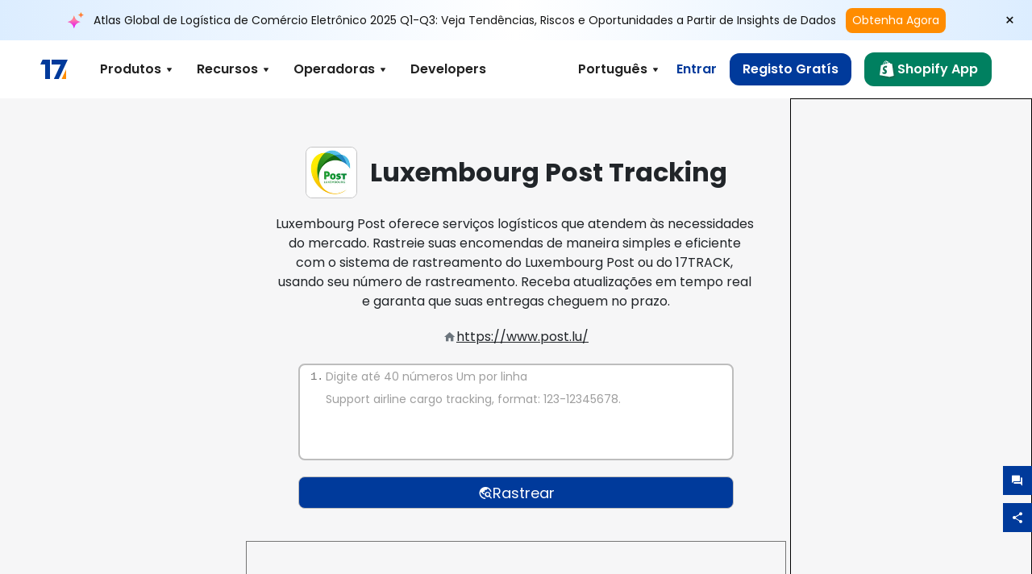

--- FILE ---
content_type: text/html; charset=utf-8
request_url: https://www.17track.net/pt/carriers/luxembourg-post
body_size: 44075
content:
<!DOCTYPE html><html lang="pt"><head><meta charSet="UTF-8"/><meta http-equiv="X-UA-Compatible" content="IE=edge"/><meta name="renderer" content="webkit"/><meta name="viewport" content="width=device-width, initial-scale=1.0"/><meta name="msapplication-tap-highlight" content="no"/><meta name="author" content="admin@17track.net"/><meta name="apple-itunes-app" content="app-id=1004956012"/><meta name="google-play-app" content="app-id=yqtrack.app"/><meta name="msApplication-ID" content="17TRACK.17TRACK"/><meta name="msApplication-PackageFamilyName" content="17TRACK.17TRACK_vs3bzqqr3bhre"/><meta property="qc:admins" content="1027553633526174213366547"/><meta name="format-detection" content="telephone=no, date=no, email=no, address=no"/><link rel="dns-prefetch" href="//www.google-analytics.com"/><link rel="shortcut icon" href="https://res.17track.net/global-v2/favicon.ico"/><link rel="image_src" href="http://res.17track.net/global-v2/imgs/oauth_image/share.png"/><link rel="apple-touch-icon-precomposed" sizes="152x152" href="http://res.17track.net/global-v2/imgs/oauth_image/apple_touch_152x152.png"/><link rel="apple-touch-icon-precomposed" sizes="144x144" href="http://res.17track.net/global-v2/imgs/oauth_image/apple_touch_144x144.png"/><link rel="apple-touch-icon-precomposed" sizes="120x120" href="http://res.17track.net/global-v2/imgs/oauth_image/apple_touch_120x120.png"/><link rel="apple-touch-icon-precomposed" sizes="114x114" href="http://res.17track.net/global-v2/imgs/oauth_image/apple_touch_114x114.png"/><link rel="apple-touch-icon-precomposed" sizes="76x76" href="http://res.17track.net/global-v2/imgs/oauth_image/apple_touch_76x76.png"/><link rel="apple-touch-icon-precomposed" sizes="72x72" href="http://res.17track.net/global-v2/imgs/oauth_image/apple_touch_72x72.png"/><link rel="apple-touch-icon-precomposed" sizes="60x60" href="http://res.17track.net/global-v2/imgs/oauth_image/apple_touch_60x60.png"/><link rel="apple-touch-icon-precomposed" sizes="57x57" href="http://res.17track.net/global-v2/imgs/oauth_image/apple_touch_57x57.png"/><link rel="canonical" href="https://www.17track.net/pt/carriers/luxembourg-post"/><link rel="alternate" hrefLang="x-default" href="https://www.17track.net/en/carriers/luxembourg-post"/><link rel="alternate" hrefLang="en" href="https://www.17track.net/en/carriers/luxembourg-post"/><link rel="alternate" hrefLang="zh-Hans" href="https://www.17track.net/zh-cn/carriers/luxembourg-post"/><link rel="alternate" hrefLang="zh-Hant" href="https://www.17track.net/zh-hk/carriers/luxembourg-post"/><link rel="alternate" hrefLang="ja" href="https://www.17track.net/ja/carriers/luxembourg-post"/><link rel="alternate" hrefLang="ko" href="https://www.17track.net/ko/carriers/luxembourg-post"/><link rel="alternate" hrefLang="fi" href="https://www.17track.net/fi/carriers/luxembourg-post"/><link rel="alternate" hrefLang="pl" href="https://www.17track.net/pl/carriers/luxembourg-post"/><link rel="alternate" hrefLang="tr" href="https://www.17track.net/tr/carriers/luxembourg-post"/><link rel="alternate" hrefLang="cs" href="https://www.17track.net/cs/carriers/luxembourg-post"/><link rel="alternate" hrefLang="it" href="https://www.17track.net/it/carriers/luxembourg-post"/><link rel="alternate" hrefLang="de" href="https://www.17track.net/de/carriers/luxembourg-post"/><link rel="alternate" hrefLang="es" href="https://www.17track.net/es/carriers/luxembourg-post"/><link rel="alternate" hrefLang="fr" href="https://www.17track.net/fr/carriers/luxembourg-post"/><link rel="alternate" hrefLang="ru" href="https://www.17track.net/ru/carriers/luxembourg-post"/><link rel="alternate" hrefLang="pt" href="https://www.17track.net/pt/carriers/luxembourg-post"/><link rel="alternate" hrefLang="nl" href="https://www.17track.net/nl/carriers/luxembourg-post"/><link rel="alternate" hrefLang="uk" href="https://www.17track.net/uk/carriers/luxembourg-post"/><link rel="alternate" hrefLang="hu" href="https://www.17track.net/hu/carriers/luxembourg-post"/><link rel="alternate" hrefLang="sv" href="https://www.17track.net/sv/carriers/luxembourg-post"/><link rel="alternate" hrefLang="kk" href="https://www.17track.net/kk/carriers/luxembourg-post"/><link rel="alternate" hrefLang="el" href="https://www.17track.net/el/carriers/luxembourg-post"/><link rel="alternate" hrefLang="th" href="https://www.17track.net/th/carriers/luxembourg-post"/><link rel="alternate" hrefLang="bg" href="https://www.17track.net/bg/carriers/luxembourg-post"/><link rel="alternate" hrefLang="sk" href="https://www.17track.net/sk/carriers/luxembourg-post"/><link rel="alternate" hrefLang="lt" href="https://www.17track.net/lt/carriers/luxembourg-post"/><link rel="alternate" hrefLang="ro" href="https://www.17track.net/ro/carriers/luxembourg-post"/><link rel="alternate" hrefLang="no" href="https://www.17track.net/no/carriers/luxembourg-post"/><link rel="alternate" hrefLang="sq" href="https://www.17track.net/sq/carriers/luxembourg-post"/><link rel="alternate" hrefLang="sl" href="https://www.17track.net/sl/carriers/luxembourg-post"/><link rel="alternate" hrefLang="sr" href="https://www.17track.net/sr/carriers/luxembourg-post"/><link rel="alternate" hrefLang="az" href="https://www.17track.net/az/carriers/luxembourg-post"/><link rel="alternate" hrefLang="da" href="https://www.17track.net/da/carriers/luxembourg-post"/><link rel="alternate" hrefLang="mk" href="https://www.17track.net/mk/carriers/luxembourg-post"/><link rel="alternate" hrefLang="id" href="https://www.17track.net/id/carriers/luxembourg-post"/><title>Luxembourg Post Tracking | Rastrear Encomenda | 17TRACK</title><meta name="description" content="Use o Luxembourg Post ou o 17TRACK para seguir ou rastrear encomenda de forma rápida. Insira o código de rastreamento para acompanhar o status e a localização dos pacotes em tempo real. Com o rastreamento internacional e rastreio do Luxembourg Post, suas encomendas são monitoradas de maneira eficiente."/><meta name="keywords" content="Luxembourg Post Tracking, Rastrear Encomenda, Rastreamento da empresa Luxembourg Post, 17TRACK, seguir encomenda, rastreamento, rastreamento internacional, rastreio, rastreador de encomendas, rastreio internacional"/><meta name="robots" content="index, follow, max-image-preview:large, max-snippet:-1, max-video-preview:-1"/><meta name="google-site-verification" content="gAPsLnQUE4cXDoLe6SOWVT_yZPMwabppAt54KfDRvcw"/><meta property="og:title" content="Luxembourg Post Tracking | Rastrear Encomenda | 17TRACK"/><meta property="og:description" content="Use o Luxembourg Post ou o 17TRACK para seguir ou rastrear encomenda de forma rápida. Insira o código de rastreamento para acompanhar o status e a localização dos pacotes em tempo real. Com o rastreamento internacional e rastreio do Luxembourg Post, suas encomendas são monitoradas de maneira eficiente."/><meta property="og:url" content="https://www.17track.net"/><meta property="og:image" content="https://res.17track.net/global-v2/imgs/oauth_image/share.png"/><meta itemProp="name" content="Luxembourg Post Tracking | Rastrear Encomenda | 17TRACK"/><meta itemProp="description" content="Use o Luxembourg Post ou o 17TRACK para seguir ou rastrear encomenda de forma rápida. Insira o código de rastreamento para acompanhar o status e a localização dos pacotes em tempo real. Com o rastreamento internacional e rastreio do Luxembourg Post, suas encomendas são monitoradas de maneira eficiente."/><meta itemProp="url" content="https://www.17track.net"/><meta itemProp="image" content="https://res.17track.net/global-v2/imgs/oauth_image/share.png"/><meta name="twitter:card" content="summary_large_image"/><meta name="twitter:site" content="@17TRACK"/><meta name="twitter:title" content="Luxembourg Post Tracking | Rastrear Encomenda | 17TRACK"/><meta name="twitter:description" content="Use o Luxembourg Post ou o 17TRACK para seguir ou rastrear encomenda de forma rápida. Insira o código de rastreamento para acompanhar o status e a localização dos pacotes em tempo real. Com o rastreamento internacional e rastreio do Luxembourg Post, suas encomendas são monitoradas de maneira eficiente."/><meta name="next-head-count" content="76"/><link rel="preload" href="/_next/static/media/eafabf029ad39a43-s.p.woff2" as="font" type="font/woff2" crossorigin="anonymous" data-next-font="size-adjust"/><link rel="preload" href="/_next/static/media/8888a3826f4a3af4-s.p.woff2" as="font" type="font/woff2" crossorigin="anonymous" data-next-font="size-adjust"/><link rel="preload" href="/_next/static/media/0484562807a97172-s.p.woff2" as="font" type="font/woff2" crossorigin="anonymous" data-next-font="size-adjust"/><link rel="preload" href="/_next/static/media/b957ea75a84b6ea7-s.p.woff2" as="font" type="font/woff2" crossorigin="anonymous" data-next-font="size-adjust"/><script data-nscript="beforeInteractive">
              window.YQ = window.YQ || {}
              window.YQ.configs = {
                adId: '61953607',
                lang: '',
                env: 'production',
                supportLang: 'en,zh-cn,zh-hk,ja,ko,fi,pl,tr,cs,it,de,es,fr,ru,pt,nl,uk,hu,sv,kk,el,th,bg,sk,lt,ro,no,sq,sl,sr,az,da,mk,id',
                filePath: ''
              }
            </script><link rel="preload" href="/_next/static/css/cac36c96132dcbc3.css" as="style"/><link rel="stylesheet" href="/_next/static/css/cac36c96132dcbc3.css" data-n-g=""/><link rel="preload" href="/_next/static/css/79550f55d15f8e5b.css" as="style"/><link rel="stylesheet" href="/_next/static/css/79550f55d15f8e5b.css" data-n-p=""/><link rel="preload" href="/_next/static/css/2f4efd567496c306.css" as="style"/><link rel="stylesheet" href="/_next/static/css/2f4efd567496c306.css" data-n-p=""/><noscript data-n-css=""></noscript><script defer="" nomodule="" src="/_next/static/chunks/polyfills-c67a75d1b6f99dc8.js"></script><script src="/upgrade_browser_2024-06-27.js" defer="" data-nscript="beforeInteractive"></script><script src="//www.17track.net/home/getcountry?r=js" defer="" data-nscript="beforeInteractive"></script><script src="https://res.17track.net/asset/carrier/info/carrier.all.js" defer="" data-nscript="beforeInteractive"></script><script src="https://res.17track.net/global-v2/vendor-yq/re-mobile-site/re-mobile-site.min.js" defer="" data-nscript="beforeInteractive"></script><script src="/cmp-init-2025-11-21.js" defer="" data-nscript="beforeInteractive"></script><script src="/assets/iconfont/iconfont.js" defer="" data-nscript="beforeInteractive"></script><script src="/_next/static/chunks/webpack-da05d5b08aafec21.js" defer=""></script><script src="/_next/static/chunks/framework-49d6f379cf8ab083.js" defer=""></script><script src="/_next/static/chunks/main-0ceb0b3e26e26338.js" defer=""></script><script src="/_next/static/chunks/pages/_app-474349cc7fde00a5.js" defer=""></script><script src="/_next/static/chunks/9178-5b11093f29fa4f32.js" defer=""></script><script src="/_next/static/chunks/4671-f362286745b165e5.js" defer=""></script><script src="/_next/static/chunks/7770-764a99cb330b75bf.js" defer=""></script><script src="/_next/static/chunks/2716-ce542887269072c6.js" defer=""></script><script src="/_next/static/chunks/5662-0c2a176f0b7f81c3.js" defer=""></script><script src="/_next/static/chunks/9866-8136729e9bb4f6c5.js" defer=""></script><script src="/_next/static/chunks/8419-27149f296cce47e5.js" defer=""></script><script src="/_next/static/chunks/9052-eaff7ef2efdb7cac.js" defer=""></script><script src="/_next/static/chunks/1665-09308075d1adb98b.js" defer=""></script><script src="/_next/static/chunks/pages/carriers/%5Bslug%5D-a6ce77e30acc9a47.js" defer=""></script><script src="/_next/static/4Xx5-sf2s_Gavp8BlZuge/_buildManifest.js" defer=""></script><script src="/_next/static/4Xx5-sf2s_Gavp8BlZuge/_ssgManifest.js" defer=""></script></head><body><div id="__next"><main class="__className_954606 __variable_954606"><script id="BreadcrumbList" type="application/ld+json">{"@context":"https://schema.org/","@type":"BreadcrumbList","itemListElement":[{"@type":"ListItem","position":1,"name":"Homepage","item":"https://www.17track.net/pt"},{"@type":"ListItem","position":2,"name":"Carriers","item":"https://www.17track.net/pt/carriers"},{"@type":"ListItem","position":3,"name":"Luxembourg post","item":"https://www.17track.net/pt/carriers/luxembourg-post"}]}</script><div class="Toastify"></div><a href="#content" class="visually-hidden" style="position:absolute;height:1px;width:1px;overflow:hidden;clip:rect(1px, 1px, 1px, 1px);color:var(--primary-color)">Skip to main content</a><div class="BannerReport_bannerReport__mJFK9" id="banner-report" aria-label="top banner"><div class="BannerReport_content__Qv_3o"><img alt="icon" loading="lazy" width="20" height="20" decoding="async" data-nimg="1" style="color:transparent" src="/assets/images/nav/bannerIcon.svg"/><span class="BannerReport_textContainer__BpUln"><span class="BannerReport_textContent__IcAu4 "><span class="BannerReport_textItem__cUYLq">Atlas Global de Logística de Comércio Eletrônico 2025 Q1-Q3: Veja Tendências, Riscos e Oportunidades a Partir de Insights de Dados</span></span></span><a href="https://www.17track.com/pt/reports/the-data-behind-global-e-commerce-logistics-shifts?source=net_banner" target="_blank">Obtenha Agora</a></div><button class="BannerReport_closeBtn__yt4Zf" aria-label="Close banner report" id="close-banner-report-button">×</button></div><script>
          try {
            var expiryDate = new Date('2026-02-05T23:59:59').getTime();
            var isExpired = Date.now() > expiryDate;
            var isClosed = localStorage.getItem('yqtrack_banner_report_dismissed');
            var topBanner = document.getElementById('banner-report');
            if ((isClosed === 'true' || isExpired) && topBanner) {
              topBanner.style.display = 'none';
              document.body.style.setProperty('--banner-height', '0px');
            }
          } catch (error) {
            console.error(error);
          }
    </script><nav class="navbar_new_navbar__C24ms" style="top:var(--banner-height)"><div class="navbar_new_navbar-container__rmYGj container"><div class="w-100 justify-content-between m-0 row"><div class="nav_left_navbar-left__okujE col-md-auto col-auto"><div class="navbar_new_nav-item__EHroD"><div><a class="flex items-center cursor-pointer relative" title="17TRACK" href="/pt"><img alt="17TRACK" loading="lazy" width="148" height="32" decoding="async" data-nimg="1" class="hidden-lg" style="color:transparent" src="https://res.17track.net/global-v2/imgs/logo/svg/full_owt_296x48.svg"/><img alt="17TRACK" loading="lazy" width="34" height="24" decoding="async" data-nimg="1" class="hide visible-lg" style="color:transparent" src="https://res.17track.net/global-v2/imgs/logo/svg/square_bot_128x90.svg"/></a></div></div></div><div class="hidden-md  navbar_new_navbar-center__UUjey col"><div class="navbar_new_nav-item__EHroD" data-dropdown-toggle=""><div class="dropdown_menu_nav-item__VCJ6B"><div class="dropdown_menu_item-toggle-label__G5DSt"><div><div class="d-flex justify-content-between align-items-center"><p class="m-0">Produtos</p><svg class="yq-icon arrow_button_arrowDown__7WCoM" style="width:20px;height:20px" aria-hidden="true"><use xlink:href="#icon-Caret_Down"></use></svg></div></div></div><div class="dropdown_menu_dropdown-menu-custom__g2p44"><div class="dropdown_menu_dropdown-menu-custom-content__750k5 row"><div class="m-0 p-0 dropdown_menu_flex-left-container__wDdBO col"><div class="dropdown_menu_dropdown-item__uEWao"><div class="dropdown_menu_submenu__Rabfn"><a class="head cursor-pointer d-inline-block arrow_button_arrowRightBox__yQ91S" href="https://www.17track.com/pt?utm_source=www.17track.net&amp;utm_medium=header-nav&amp;utm_campaign=Shopify-App"><div><p class="arrow_button_arrowRight__Z1bfA arrow_button_font-head__6Yc62">Shopify App<svg class="yq-icon arrow_button_arrow__CyR2Y" style="width:24px;height:24px" aria-hidden="true"><use xlink:href="#icon-Left_Arrow"></use></svg></p><p class="arrow_button_font-desc__TVp8e">Reduza consultas sobre pacotes, Aumente recompras</p></div></a></div></div><div class="dropdown_menu_dropdown-item__uEWao"><div class="dropdown_menu_submenu__Rabfn"><a class="head cursor-pointer d-inline-block arrow_button_arrowRightBox__yQ91S" target="_blank" href="/pt/api"><div><p class="arrow_button_arrowRight__Z1bfA arrow_button_font-head__6Yc62">Tracking API<svg class="yq-icon arrow_button_arrow__CyR2Y" style="width:24px;height:24px" aria-hidden="true"><use xlink:href="#icon-Left_Arrow"></use></svg></p><p class="arrow_button_font-desc__TVp8e">Integração perfeita e dados de rastreamento estáveis de 3100+ transportadoras</p></div></a></div></div><div class="dropdown_menu_dropdown-item__uEWao"><div class="dropdown_menu_submenu__Rabfn"><a class="head cursor-pointer d-inline-block arrow_button_arrowRightBox__yQ91S" href="/pt/app"><div><p class="arrow_button_arrowRight__Z1bfA arrow_button_font-head__6Yc62">17TRACK Aplicativo Móvel<svg class="yq-icon arrow_button_arrow__CyR2Y" style="width:24px;height:24px" aria-hidden="true"><use xlink:href="#icon-Left_Arrow"></use></svg></p><p class="arrow_button_font-desc__TVp8e">Rastreie pacotes no seu bolso a qualquer hora, em qualquer lugar</p></div></a></div></div></div><div class="m-0 p-0 dropdown_menu_flex-right-img-container__Zw8f3 col"><div class="dropdown_menu_imgBox__8U4n_ dropdown_menu_img-item-open__6uCjl"><div class="dropdown_menu_item-img-box__vm749"><img decoding="async" alt="17TRACK shopify landing page" loading="lazy" width="800" height="300" data-nimg="1" class="lazy-image-fill" style="color:transparent" src="/assets/images/nav/shopify_0903.webp"/><p class="dropdown_menu_font-desc__hYe59">Um aplicativo de rastreamento de pedidos para vendedores do Shopify. Melhore a experiência do comprador, reduza as solicitações de suporte e aumente as recompras.</p><a class="dropdown_menu_font-head__EE4fX dropdown_menu_arrowRight__HTLO_" href="https://www.17track.com/pt?utm_source=www.17track.net&amp;utm_medium=header-nav&amp;utm_campaign=Shopify-App">Ver mais<svg class="yq-icon dropdown_menu_arrow__X_fTm" style="width:24px;height:24px" aria-hidden="true"><use xlink:href="#icon-Left_Arrow"></use></svg></a></div></div><div class="dropdown_menu_imgBox__8U4n_"><div class="dropdown_menu_item-img-box__vm749"><img decoding="async" alt="17TRACK shopify landing page" loading="lazy" width="800" height="300" data-nimg="1" class="lazy-image-fill" style="color:transparent" src="/assets/images/nav/api_1229.webp"/><p class="dropdown_menu_font-desc__hYe59">Acesse dados de rastreamento estáveis e contínuos de 3100+ transportadoras (por exemplo, USPS, UPS, FedEx) via nossa API. Simplifique as operações, rastreie remessas em massa, crie soluções personalizadas e economize nos custos de integração com suporte técnico.</p><a class="dropdown_menu_font-head__EE4fX dropdown_menu_arrowRight__HTLO_" target="_blank" href="/pt/api">Ver mais<svg class="yq-icon dropdown_menu_arrow__X_fTm" style="width:24px;height:24px" aria-hidden="true"><use xlink:href="#icon-Left_Arrow"></use></svg></a></div></div><div class="dropdown_menu_imgBox__8U4n_"><div class="dropdown_menu_item-img-box__vm749"><img decoding="async" alt="17TRACK shopify landing page" loading="lazy" width="800" height="300" data-nimg="1" class="lazy-image-fill" style="color:transparent" src="/assets/images/nav/app_0903.webp"/><p class="dropdown_menu_font-desc__hYe59">Mantenha-se atualizado com o rastreamento em tempo real de mais de 3100+ transportadoras em de 30 idiomas. Receba notificações oportunas e desfrute de uma experiência de usuário contínua com precisão de rastreamento de Mais de 12 bilhões.</p><a class="dropdown_menu_font-head__EE4fX dropdown_menu_arrowRight__HTLO_" href="/pt/app">Ver mais<svg class="yq-icon dropdown_menu_arrow__X_fTm" style="width:24px;height:24px" aria-hidden="true"><use xlink:href="#icon-Left_Arrow"></use></svg></a></div></div></div></div></div></div></div><div class="navbar_new_nav-item__EHroD" data-dropdown-toggle=""><div class="dropdown_menu_nav-item__VCJ6B"><div class="dropdown_menu_item-toggle-label__G5DSt"><div><div class="d-flex justify-content-between align-items-center"><p class="m-0">Recursos</p><svg class="yq-icon arrow_button_arrowDown__7WCoM" style="width:20px;height:20px" aria-hidden="true"><use xlink:href="#icon-Caret_Down"></use></svg></div></div></div><div class="dropdown_menu_dropdown-menu-custom__g2p44"><div class="dropdown_menu_dropdown-menu-custom-content__750k5 row"><div class="m-0 p-0 dropdown_menu_flex-left-container__wDdBO col"><div class="dropdown_menu_dropdown-item__uEWao"><div class="dropdown_menu_submenu__Rabfn"><a class="head cursor-pointer d-inline-block arrow_button_arrowRightBox__yQ91S" href="/pt/widget"><div><p class="arrow_button_arrowRight__Z1bfA arrow_button_font-head__6Yc62">Elemento de Rastreamento<svg class="yq-icon arrow_button_arrow__CyR2Y" style="width:24px;height:24px" aria-hidden="true"><use xlink:href="#icon-Left_Arrow"></use></svg></p><p class="arrow_button_font-desc__TVp8e">Rastreie pacotes no seu site</p></div></a></div></div><div class="dropdown_menu_dropdown-item__uEWao"><div class="dropdown_menu_submenu__Rabfn"><a class="head cursor-pointer d-inline-block arrow_button_arrowRightBox__yQ91S" href="/en/links"><div><p class="arrow_button_arrowRight__Z1bfA arrow_button_font-head__6Yc62">Parceiros<svg class="yq-icon arrow_button_arrow__CyR2Y" style="width:24px;height:24px" aria-hidden="true"><use xlink:href="#icon-Left_Arrow"></use></svg></p><p class="arrow_button_font-desc__TVp8e">Colabore com as principais plataformas e marcas</p></div></a></div></div><div class="dropdown_menu_dropdown-item__uEWao"><div class="dropdown_menu_submenu__Rabfn"><a class="head cursor-pointer d-inline-block arrow_button_arrowRightBox__yQ91S" target="_blank" href="https://api.17track.net/en/doc"><div><p class="arrow_button_arrowRight__Z1bfA arrow_button_font-head__6Yc62">Documento de API<svg class="yq-icon arrow_button_arrow__CyR2Y" style="width:24px;height:24px" aria-hidden="true"><use xlink:href="#icon-Left_Arrow"></use></svg></p><p class="arrow_button_font-desc__TVp8e">Guias abrangentes para integração perfeita</p></div></a></div></div><div class="dropdown_menu_dropdown-item__uEWao"><div class="dropdown_menu_submenu__Rabfn"><a class="head cursor-pointer d-inline-block arrow_button_arrowRightBox__yQ91S" target="_blank" href="https://help.17track.net/hc/pt"><div><p class="arrow_button_arrowRight__Z1bfA arrow_button_font-head__6Yc62">Centro de ajuda<svg class="yq-icon arrow_button_arrow__CyR2Y" style="width:24px;height:24px" aria-hidden="true"><use xlink:href="#icon-Left_Arrow"></use></svg></p><p class="arrow_button_font-desc__TVp8e">Guia de utilização dos nossos produtos</p></div></a></div></div></div><div class="m-0 p-0 dropdown_menu_flex-right-img-container__Zw8f3 col"><div class="dropdown_menu_imgBox__8U4n_ dropdown_menu_img-item-open__6uCjl"><div class="dropdown_menu_item-img-box__vm749"><img decoding="async" alt="17TRACK shopify landing page" loading="lazy" width="800" height="300" data-nimg="1" class="lazy-image-fill" style="color:transparent" src="/assets/images/nav/tracking_widget_0903.webp"/><p class="dropdown_menu_font-desc__hYe59">Adicione facilmente nosso poderoso widget gratuito ao seu site. Permita que os usuários insiram números de rastreamento para rastrear pacotes diretamente na sua página.</p><a class="dropdown_menu_font-head__EE4fX dropdown_menu_arrowRight__HTLO_" href="/pt/widget">Ver mais<svg class="yq-icon dropdown_menu_arrow__X_fTm" style="width:24px;height:24px" aria-hidden="true"><use xlink:href="#icon-Left_Arrow"></use></svg></a></div></div><div class="dropdown_menu_imgBox__8U4n_"><div class="dropdown_menu_item-img-box__vm749"><img decoding="async" alt="17TRACK shopify landing page" loading="lazy" width="800" height="300" data-nimg="1" class="lazy-image-fill" style="color:transparent" src="/assets/images/nav/partners_0903.webp"/><p class="dropdown_menu_font-desc__hYe59">Acesse informações de rastreamento de pedidos diretamente de grandes plataformas como Amazon e Shopify. Acompanhe facilmente os detalhes dos pacotes e melhore sua experiência de compra.</p><a class="dropdown_menu_font-head__EE4fX dropdown_menu_arrowRight__HTLO_" href="/pt/en/links">Ver mais<svg class="yq-icon dropdown_menu_arrow__X_fTm" style="width:24px;height:24px" aria-hidden="true"><use xlink:href="#icon-Left_Arrow"></use></svg></a></div></div><div class="dropdown_menu_imgBox__8U4n_"><div class="dropdown_menu_item-img-box__vm749"><img decoding="async" alt="17TRACK shopify landing page" loading="lazy" width="800" height="300" data-nimg="1" class="lazy-image-fill" style="color:transparent" src="/assets/images/nav/api_doc_0903.webp"/><p class="dropdown_menu_font-desc__hYe59">Acesse documentação detalhada para integrar nossa API. Encontre guias passo a passo para simplificar o processo. Beneficie-se de instruções claras e suporte técnico dedicado.</p><a class="dropdown_menu_font-head__EE4fX dropdown_menu_arrowRight__HTLO_" target="_blank" href="https://api.17track.net/en/doc">Ver mais<svg class="yq-icon dropdown_menu_arrow__X_fTm" style="width:24px;height:24px" aria-hidden="true"><use xlink:href="#icon-Left_Arrow"></use></svg></a></div></div><div class="dropdown_menu_imgBox__8U4n_"><div class="dropdown_menu_item-img-box__vm749"><img decoding="async" alt="17TRACK shopify landing page" loading="lazy" width="800" height="300" data-nimg="1" class="lazy-image-fill" style="color:transparent" src="/assets/images/nav/help_center_0903.webp"/><p class="dropdown_menu_font-desc__hYe59">Nosso Centro de Ajuda ajuda você a encontrar rapidamente soluções para perguntas comuns. Explore nossas FAQs abrangentes e guias úteis. Obtenha as respostas de que você precisa de forma eficiente.</p><a class="dropdown_menu_font-head__EE4fX dropdown_menu_arrowRight__HTLO_" target="_blank" href="https://help.17track.net/hc/pt">Ver mais<svg class="yq-icon dropdown_menu_arrow__X_fTm" style="width:24px;height:24px" aria-hidden="true"><use xlink:href="#icon-Left_Arrow"></use></svg></a></div></div></div></div></div></div></div><div class="navbar_new_nav-item__EHroD" data-dropdown-toggle=""><div class="dropdown_menu_nav-item__VCJ6B"><div class="dropdown_menu_item-toggle-label__G5DSt"><div><div class="d-flex justify-content-between align-items-center"><p class="m-0">Operadoras</p><svg class="yq-icon arrow_button_arrowDown__7WCoM" style="width:20px;height:20px" aria-hidden="true"><use xlink:href="#icon-Caret_Down"></use></svg></div></div></div><div class="dropdown_menu_dropdown-menu-custom__g2p44"><div class="dropdown_menu_dropdown-menu-custom-content__750k5 row"><div class="m-0 p-0 dropdown_menu_flex-left-container__wDdBO col"><div class="dropdown_menu_dropdown-item__uEWao"><div class="dropdown_menu_submenu__Rabfn"><a class="head cursor-pointer d-inline-block arrow_button_arrowRightBox__yQ91S" href="/pt/carriers"><div><p class="arrow_button_arrowRight__Z1bfA arrow_button_font-head__6Yc62">Operadoras<svg class="yq-icon arrow_button_arrow__CyR2Y" style="width:24px;height:24px" aria-hidden="true"><use xlink:href="#icon-Left_Arrow"></use></svg></p><p class="arrow_button_font-desc__TVp8e">Suporta 3100+ transportadoras e 190+ companhias aéreas em todo o mundo</p></div></a></div></div><div class="dropdown_menu_dropdown-item__uEWao"><div class="dropdown_menu_submenu__Rabfn"><a class="head cursor-pointer d-inline-block arrow_button_arrowRightBox__yQ91S" href="/pt/carriersettlein"><div><p class="arrow_button_arrowRight__Z1bfA arrow_button_font-head__6Yc62">Integração dos Transportadores<svg class="yq-icon arrow_button_arrow__CyR2Y" style="width:24px;height:24px" aria-hidden="true"><use xlink:href="#icon-Left_Arrow"></use></svg></p><p class="arrow_button_font-desc__TVp8e">Junte-se ao 17TRACK como transportadora gratuitamente</p></div></a></div></div></div><div class="m-0 p-0 dropdown_menu_flex-right-img-container__Zw8f3 col"><div class="dropdown_menu_imgBox__8U4n_ dropdown_menu_img-item-open__6uCjl"><div class="dropdown_menu_item-img-box__vm749"><img decoding="async" alt="17TRACK shopify landing page" loading="lazy" width="800" height="300" data-nimg="1" class="lazy-image-fill" style="color:transparent" src="/assets/images/nav/carriers_1229.webp"/><p class="dropdown_menu_font-desc__hYe59">Rastreie seus pacotes com mais de 3100+ transportadoras, incluindo USPS, UPS, DHL e FedEx. Rastreie facilmente todos os seus envios em uma plataforma, cobrindo 230 países.</p><a class="dropdown_menu_font-head__EE4fX dropdown_menu_arrowRight__HTLO_" href="/pt/carriers">Ver mais<svg class="yq-icon dropdown_menu_arrow__X_fTm" style="width:24px;height:24px" aria-hidden="true"><use xlink:href="#icon-Left_Arrow"></use></svg></a></div></div><div class="dropdown_menu_imgBox__8U4n_"><div class="dropdown_menu_item-img-box__vm749"><img decoding="async" alt="17TRACK shopify landing page" loading="lazy" width="800" height="300" data-nimg="1" class="lazy-image-fill" style="color:transparent" src="/assets/images/nav/carriers_integration_0903.webp"/><p class="dropdown_menu_font-desc__hYe59">Parceria com 17TRACK, confiada por mais de 3100+ transportadoras globalmente. Aumente a visibilidade do seu serviço, melhore a eficiência e proporcione melhores experiências de rastreamento.</p><a class="dropdown_menu_font-head__EE4fX dropdown_menu_arrowRight__HTLO_" href="/pt/carriersettlein">Ver mais<svg class="yq-icon dropdown_menu_arrow__X_fTm" style="width:24px;height:24px" aria-hidden="true"><use xlink:href="#icon-Left_Arrow"></use></svg></a></div></div></div></div></div></div></div><div class="navbar_new_nav-item__EHroD"><div class="w-100"><a class="navbar_new_btn-link__p_dVi" href="/pt/api" target="_blank">Developers</a></div></div></div><div class="nav_right_navbar-right___vkVo col-md-auto col-auto"><div class="nav_right_dropdown-md-hidden__DpW7r"><div><div class="relative nav_right_xsStatic__AWWxh" data-dropdown-toggle="true"><button class="d-flex align-items-center gap-1 nav_right_btn-language__1QbyA"><span class="line-clamp-1">Português</span><svg class="yq-icon " style="width:20px;height:20px" aria-hidden="true"><use xlink:href="#icon-Caret_Down"></use></svg></button><div class="custom-scroll dropdown_lang_custom-dropdown-menu__HLMor"><div><div class="dropdown_lang_list-group-menu__1rhUV"><a target="_blank" href="https://help.17track.net/hc/pt/articles/235533167" title="Nos ajude a traduzir">Nos ajude a traduzir</a></div><div class="dropdown_lang_divider__m9T6e"></div><div class="dropdown_lang_list-group-menu__1rhUV"><a title="English" href="/en/carriers/luxembourg-post"><div>English</div></a></div><div class="dropdown_lang_list-group-menu__1rhUV"><a title="简体中文" href="/zh-cn/carriers/luxembourg-post"><div>简体中文</div></a></div><div class="dropdown_lang_list-group-menu__1rhUV"><a title="繁體中文" href="/zh-hk/carriers/luxembourg-post"><div>繁體中文</div></a></div><div class="dropdown_lang_list-group-menu__1rhUV"><a title="Русский" href="/ru/carriers/luxembourg-post"><div>Русский</div></a></div><div class="dropdown_lang_list-group-menu__1rhUV"><a title="Español" href="/es/carriers/luxembourg-post"><div>Español</div></a></div><div class="dropdown_lang_list-group-menu__1rhUV"><a title="Português" href="/pt/carriers/luxembourg-post"><div>Português</div></a></div><div class="dropdown_lang_list-group-menu__1rhUV"><a title="Français" href="/fr/carriers/luxembourg-post"><div>Français</div></a></div><div class="dropdown_lang_list-group-menu__1rhUV"><a title="Italiano" href="/it/carriers/luxembourg-post"><div>Italiano</div></a></div><div class="dropdown_lang_list-group-menu__1rhUV"><a title="Deutsch" href="/de/carriers/luxembourg-post"><div>Deutsch</div></a></div><div class="dropdown_lang_list-group-menu__1rhUV"><a title="Türkçe" href="/tr/carriers/luxembourg-post"><div>Türkçe</div></a></div><div class="dropdown_lang_list-group-menu__1rhUV"><a title="Čeština" href="/cs/carriers/luxembourg-post"><div>Čeština</div></a></div><div class="dropdown_lang_list-group-menu__1rhUV"><a title="日本語" href="/ja/carriers/luxembourg-post"><div>日本語</div></a></div><div class="dropdown_lang_list-group-menu__1rhUV"><a title="한국어" href="/ko/carriers/luxembourg-post"><div>한국어</div></a></div><div class="dropdown_lang_list-group-menu__1rhUV"><a title="Nederlands" href="/nl/carriers/luxembourg-post"><div>Nederlands</div></a></div><div class="dropdown_lang_list-group-menu__1rhUV"><a title="Suomi" href="/fi/carriers/luxembourg-post"><div>Suomi</div></a></div><div class="dropdown_lang_list-group-menu__1rhUV"><a title="Polski" href="/pl/carriers/luxembourg-post"><div>Polski</div></a></div><div class="dropdown_lang_list-group-menu__1rhUV"><a title="Українська" href="/uk/carriers/luxembourg-post"><div>Українська</div></a></div><div class="dropdown_lang_list-group-menu__1rhUV"><a title="Magyar" href="/hu/carriers/luxembourg-post"><div>Magyar</div></a></div><div class="dropdown_lang_list-group-menu__1rhUV"><a title="Svenska" href="/sv/carriers/luxembourg-post"><div>Svenska</div></a></div><div class="dropdown_lang_list-group-menu__1rhUV"><a title="Қазақша" href="/kk/carriers/luxembourg-post"><div>Қазақша</div></a></div><div class="dropdown_lang_list-group-menu__1rhUV"><a title="Ελληνικά" href="/el/carriers/luxembourg-post"><div>Ελληνικά</div></a></div><div class="dropdown_lang_list-group-menu__1rhUV"><a title="ภาษาไทย" href="/th/carriers/luxembourg-post"><div>ภาษาไทย</div></a></div><div class="dropdown_lang_list-group-menu__1rhUV"><a title="Български" href="/bg/carriers/luxembourg-post"><div>Български</div></a></div><div class="dropdown_lang_list-group-menu__1rhUV"><a title="Slovenčina" href="/sk/carriers/luxembourg-post"><div>Slovenčina</div></a></div><div class="dropdown_lang_list-group-menu__1rhUV"><a title="Lietuvių" href="/lt/carriers/luxembourg-post"><div>Lietuvių</div></a></div><div class="dropdown_lang_list-group-menu__1rhUV"><a title="Română" href="/ro/carriers/luxembourg-post"><div>Română</div></a></div><div class="dropdown_lang_list-group-menu__1rhUV"><a title="Norsk" href="/no/carriers/luxembourg-post"><div>Norsk</div></a></div><div class="dropdown_lang_list-group-menu__1rhUV"><a title="Shqip" href="/sq/carriers/luxembourg-post"><div>Shqip</div></a></div><div class="dropdown_lang_list-group-menu__1rhUV"><a title="Slovenščina" href="/sl/carriers/luxembourg-post"><div>Slovenščina</div></a></div><div class="dropdown_lang_list-group-menu__1rhUV"><a title="Српски" href="/sr/carriers/luxembourg-post"><div>Српски</div></a></div><div class="dropdown_lang_list-group-menu__1rhUV"><a title="Azərbaycan" href="/az/carriers/luxembourg-post"><div>Azərbaycan</div></a></div><div class="dropdown_lang_list-group-menu__1rhUV"><a title="Dansk" href="/da/carriers/luxembourg-post"><div>Dansk</div></a></div><div class="dropdown_lang_list-group-menu__1rhUV"><a title="Македонски" href="/mk/carriers/luxembourg-post"><div>Македонски</div></a></div></div></div></div></div></div><div class="hidden-xs nav_right_dropdown-mobile-flex-show__Z3ZIV nav_right_m-size-3__WDBEX"><div><div class="d-flex nav_right_loginBtnBox__Mlrhw"><a role="button" tabindex="0" href="" class="flex-1 nav_right_btn__ZlQyc nav_right_md-flex-show__QES_W nav_right_btn-login__86TBQ btn btn-outline-primary">Entrar</a><div class="relative nav_right_register-box__2UhAH" data-dropdown-toggle="true"><div class="hidden nav_right_md-flex-show__QES_W"><button type="button" class="nav_right_btn__ZlQyc nav_right_btn-register__V8_ge btn btn-primary">Registo Gratís</button><div class="custom-scroll dropdown_common_custom-dropdown-menu__PFzmc"><div class="dropdown_common_list-group-menu__Pf3Ee"><a class="justify-content-between" href="/pt/api" target="_blank"><span>Desenvolvedor<!-- --> Cadastrar</span><svg class="yq-icon " style="width:24px;height:24px" aria-hidden="true"><use xlink:href="#icon-Left_Arrow"></use></svg></a></div><div class="dropdown_common_list-group-menu__Pf3Ee"><a class="justify-content-between" href=""><span>Cliente<!-- --> Cadastrar</span><svg class="yq-icon " style="width:24px;height:24px" aria-hidden="true"><use xlink:href="#icon-Left_Arrow"></use></svg></a></div></div></div><div class="hidden nav_right_dropdown-xs-flex-show__IR659"><div><button type="button" class="nav_right_btn__ZlQyc nav_right_btn-register__V8_ge btn btn-primary">Registo Gratís</button></div><div class="dropdown_drawer_drawer__Ceji9 dropdown_drawer_bottom__eYJ5g" style="height:208px;width:100%;transform:translateY(208px)"></div></div></div></div></div></div><div class="hidden-xs nav_right_dropdown-mobile-flex-show__Z3ZIV nav_right_installShopifyBox__qGAhd"><div><a class="cursor-pointer relative button nav_right_md-flex-show__QES_W nav_right_btn__ZlQyc nav_right_installShopify__43lCN" href="https://apps.shopify.com/17track?utm_source=www.17track.net&amp;utm_medium=home_page&amp;utm_campaign=Shopify-App"><span><svg class="yq-icon " style="color:#FFFFFF;width:24px;height:24px" aria-hidden="true"><use xlink:href="#icon-Fullcolor"></use></svg></span><span>Shopify App</span><canvas aria-hidden="true" class="ink" height="0" width="0" style="border-radius:inherit;height:100%;left:0;position:absolute;top:0;width:100%"></canvas></a></div></div><div class="visible-md nav_right_hamburger_box___KNNP"><button type="button" class="hamburger_hamburger__WUHyU" data-dropdown-toggle="true"><div class="hamburger_nav-icon__VMFeG"><span></span><span></span><span></span></div></button></div></div></div><div class="w-100 d-none row"><div class="navbar_new_navbar-center__UUjey col-md-auto col-auto"><div class="navbar_new_nav-item__EHroD" data-dropdown-toggle=""><div class="dropdown_menu_nav-item__VCJ6B"><div class="dropdown_menu_item-toggle-label__G5DSt"><div><div class="d-flex justify-content-between align-items-center"><p class="m-0">Produtos</p><svg class="yq-icon arrow_button_arrowDown__7WCoM" style="width:20px;height:20px" aria-hidden="true"><use xlink:href="#icon-Caret_Down"></use></svg></div></div></div><div class="dropdown_menu_dropdown-menu-custom__g2p44"><div class="dropdown_menu_dropdown-menu-custom-content__750k5 row"><div class="m-0 p-0 dropdown_menu_flex-left-container__wDdBO col"><div class="dropdown_menu_dropdown-item__uEWao"><div class="dropdown_menu_submenu__Rabfn"><a class="head cursor-pointer d-inline-block arrow_button_arrowRightBox__yQ91S" href="https://www.17track.com/pt?utm_source=www.17track.net&amp;utm_medium=header-nav&amp;utm_campaign=Shopify-App"><div><p class="arrow_button_arrowRight__Z1bfA arrow_button_font-head__6Yc62">Shopify App<svg class="yq-icon arrow_button_arrow__CyR2Y" style="width:24px;height:24px" aria-hidden="true"><use xlink:href="#icon-Left_Arrow"></use></svg></p><p class="arrow_button_font-desc__TVp8e">Reduza consultas sobre pacotes, Aumente recompras</p></div></a></div></div><div class="dropdown_menu_dropdown-item__uEWao"><div class="dropdown_menu_submenu__Rabfn"><a class="head cursor-pointer d-inline-block arrow_button_arrowRightBox__yQ91S" target="_blank" href="/pt/api"><div><p class="arrow_button_arrowRight__Z1bfA arrow_button_font-head__6Yc62">Tracking API<svg class="yq-icon arrow_button_arrow__CyR2Y" style="width:24px;height:24px" aria-hidden="true"><use xlink:href="#icon-Left_Arrow"></use></svg></p><p class="arrow_button_font-desc__TVp8e">Integração perfeita e dados de rastreamento estáveis de 3100+ transportadoras</p></div></a></div></div><div class="dropdown_menu_dropdown-item__uEWao"><div class="dropdown_menu_submenu__Rabfn"><a class="head cursor-pointer d-inline-block arrow_button_arrowRightBox__yQ91S" href="/pt/app"><div><p class="arrow_button_arrowRight__Z1bfA arrow_button_font-head__6Yc62">17TRACK Aplicativo Móvel<svg class="yq-icon arrow_button_arrow__CyR2Y" style="width:24px;height:24px" aria-hidden="true"><use xlink:href="#icon-Left_Arrow"></use></svg></p><p class="arrow_button_font-desc__TVp8e">Rastreie pacotes no seu bolso a qualquer hora, em qualquer lugar</p></div></a></div></div></div><div class="m-0 p-0 dropdown_menu_flex-right-img-container__Zw8f3 col"><div class="dropdown_menu_imgBox__8U4n_ dropdown_menu_img-item-open__6uCjl"><div class="dropdown_menu_item-img-box__vm749"><img decoding="async" alt="17TRACK shopify landing page" loading="lazy" width="800" height="300" data-nimg="1" class="lazy-image-fill" style="color:transparent" src="/assets/images/nav/shopify_0903.webp"/><p class="dropdown_menu_font-desc__hYe59">Um aplicativo de rastreamento de pedidos para vendedores do Shopify. Melhore a experiência do comprador, reduza as solicitações de suporte e aumente as recompras.</p><a class="dropdown_menu_font-head__EE4fX dropdown_menu_arrowRight__HTLO_" href="https://www.17track.com/pt?utm_source=www.17track.net&amp;utm_medium=header-nav&amp;utm_campaign=Shopify-App">Ver mais<svg class="yq-icon dropdown_menu_arrow__X_fTm" style="width:24px;height:24px" aria-hidden="true"><use xlink:href="#icon-Left_Arrow"></use></svg></a></div></div><div class="dropdown_menu_imgBox__8U4n_"><div class="dropdown_menu_item-img-box__vm749"><img decoding="async" alt="17TRACK shopify landing page" loading="lazy" width="800" height="300" data-nimg="1" class="lazy-image-fill" style="color:transparent" src="/assets/images/nav/api_1229.webp"/><p class="dropdown_menu_font-desc__hYe59">Acesse dados de rastreamento estáveis e contínuos de 3100+ transportadoras (por exemplo, USPS, UPS, FedEx) via nossa API. Simplifique as operações, rastreie remessas em massa, crie soluções personalizadas e economize nos custos de integração com suporte técnico.</p><a class="dropdown_menu_font-head__EE4fX dropdown_menu_arrowRight__HTLO_" target="_blank" href="/pt/api">Ver mais<svg class="yq-icon dropdown_menu_arrow__X_fTm" style="width:24px;height:24px" aria-hidden="true"><use xlink:href="#icon-Left_Arrow"></use></svg></a></div></div><div class="dropdown_menu_imgBox__8U4n_"><div class="dropdown_menu_item-img-box__vm749"><img decoding="async" alt="17TRACK shopify landing page" loading="lazy" width="800" height="300" data-nimg="1" class="lazy-image-fill" style="color:transparent" src="/assets/images/nav/app_0903.webp"/><p class="dropdown_menu_font-desc__hYe59">Mantenha-se atualizado com o rastreamento em tempo real de mais de 3100+ transportadoras em de 30 idiomas. Receba notificações oportunas e desfrute de uma experiência de usuário contínua com precisão de rastreamento de Mais de 12 bilhões.</p><a class="dropdown_menu_font-head__EE4fX dropdown_menu_arrowRight__HTLO_" href="/pt/app">Ver mais<svg class="yq-icon dropdown_menu_arrow__X_fTm" style="width:24px;height:24px" aria-hidden="true"><use xlink:href="#icon-Left_Arrow"></use></svg></a></div></div></div></div></div></div></div><div class="navbar_new_nav-item__EHroD" data-dropdown-toggle=""><div class="dropdown_menu_nav-item__VCJ6B"><div class="dropdown_menu_item-toggle-label__G5DSt"><div><div class="d-flex justify-content-between align-items-center"><p class="m-0">Recursos</p><svg class="yq-icon arrow_button_arrowDown__7WCoM" style="width:20px;height:20px" aria-hidden="true"><use xlink:href="#icon-Caret_Down"></use></svg></div></div></div><div class="dropdown_menu_dropdown-menu-custom__g2p44"><div class="dropdown_menu_dropdown-menu-custom-content__750k5 row"><div class="m-0 p-0 dropdown_menu_flex-left-container__wDdBO col"><div class="dropdown_menu_dropdown-item__uEWao"><div class="dropdown_menu_submenu__Rabfn"><a class="head cursor-pointer d-inline-block arrow_button_arrowRightBox__yQ91S" href="/pt/widget"><div><p class="arrow_button_arrowRight__Z1bfA arrow_button_font-head__6Yc62">Elemento de Rastreamento<svg class="yq-icon arrow_button_arrow__CyR2Y" style="width:24px;height:24px" aria-hidden="true"><use xlink:href="#icon-Left_Arrow"></use></svg></p><p class="arrow_button_font-desc__TVp8e">Rastreie pacotes no seu site</p></div></a></div></div><div class="dropdown_menu_dropdown-item__uEWao"><div class="dropdown_menu_submenu__Rabfn"><a class="head cursor-pointer d-inline-block arrow_button_arrowRightBox__yQ91S" href="/en/links"><div><p class="arrow_button_arrowRight__Z1bfA arrow_button_font-head__6Yc62">Parceiros<svg class="yq-icon arrow_button_arrow__CyR2Y" style="width:24px;height:24px" aria-hidden="true"><use xlink:href="#icon-Left_Arrow"></use></svg></p><p class="arrow_button_font-desc__TVp8e">Colabore com as principais plataformas e marcas</p></div></a></div></div><div class="dropdown_menu_dropdown-item__uEWao"><div class="dropdown_menu_submenu__Rabfn"><a class="head cursor-pointer d-inline-block arrow_button_arrowRightBox__yQ91S" target="_blank" href="https://api.17track.net/en/doc"><div><p class="arrow_button_arrowRight__Z1bfA arrow_button_font-head__6Yc62">Documento de API<svg class="yq-icon arrow_button_arrow__CyR2Y" style="width:24px;height:24px" aria-hidden="true"><use xlink:href="#icon-Left_Arrow"></use></svg></p><p class="arrow_button_font-desc__TVp8e">Guias abrangentes para integração perfeita</p></div></a></div></div><div class="dropdown_menu_dropdown-item__uEWao"><div class="dropdown_menu_submenu__Rabfn"><a class="head cursor-pointer d-inline-block arrow_button_arrowRightBox__yQ91S" target="_blank" href="https://help.17track.net/hc/pt"><div><p class="arrow_button_arrowRight__Z1bfA arrow_button_font-head__6Yc62">Centro de ajuda<svg class="yq-icon arrow_button_arrow__CyR2Y" style="width:24px;height:24px" aria-hidden="true"><use xlink:href="#icon-Left_Arrow"></use></svg></p><p class="arrow_button_font-desc__TVp8e">Guia de utilização dos nossos produtos</p></div></a></div></div></div><div class="m-0 p-0 dropdown_menu_flex-right-img-container__Zw8f3 col"><div class="dropdown_menu_imgBox__8U4n_ dropdown_menu_img-item-open__6uCjl"><div class="dropdown_menu_item-img-box__vm749"><img decoding="async" alt="17TRACK shopify landing page" loading="lazy" width="800" height="300" data-nimg="1" class="lazy-image-fill" style="color:transparent" src="/assets/images/nav/tracking_widget_0903.webp"/><p class="dropdown_menu_font-desc__hYe59">Adicione facilmente nosso poderoso widget gratuito ao seu site. Permita que os usuários insiram números de rastreamento para rastrear pacotes diretamente na sua página.</p><a class="dropdown_menu_font-head__EE4fX dropdown_menu_arrowRight__HTLO_" href="/pt/widget">Ver mais<svg class="yq-icon dropdown_menu_arrow__X_fTm" style="width:24px;height:24px" aria-hidden="true"><use xlink:href="#icon-Left_Arrow"></use></svg></a></div></div><div class="dropdown_menu_imgBox__8U4n_"><div class="dropdown_menu_item-img-box__vm749"><img decoding="async" alt="17TRACK shopify landing page" loading="lazy" width="800" height="300" data-nimg="1" class="lazy-image-fill" style="color:transparent" src="/assets/images/nav/partners_0903.webp"/><p class="dropdown_menu_font-desc__hYe59">Acesse informações de rastreamento de pedidos diretamente de grandes plataformas como Amazon e Shopify. Acompanhe facilmente os detalhes dos pacotes e melhore sua experiência de compra.</p><a class="dropdown_menu_font-head__EE4fX dropdown_menu_arrowRight__HTLO_" href="/pt/en/links">Ver mais<svg class="yq-icon dropdown_menu_arrow__X_fTm" style="width:24px;height:24px" aria-hidden="true"><use xlink:href="#icon-Left_Arrow"></use></svg></a></div></div><div class="dropdown_menu_imgBox__8U4n_"><div class="dropdown_menu_item-img-box__vm749"><img decoding="async" alt="17TRACK shopify landing page" loading="lazy" width="800" height="300" data-nimg="1" class="lazy-image-fill" style="color:transparent" src="/assets/images/nav/api_doc_0903.webp"/><p class="dropdown_menu_font-desc__hYe59">Acesse documentação detalhada para integrar nossa API. Encontre guias passo a passo para simplificar o processo. Beneficie-se de instruções claras e suporte técnico dedicado.</p><a class="dropdown_menu_font-head__EE4fX dropdown_menu_arrowRight__HTLO_" target="_blank" href="https://api.17track.net/en/doc">Ver mais<svg class="yq-icon dropdown_menu_arrow__X_fTm" style="width:24px;height:24px" aria-hidden="true"><use xlink:href="#icon-Left_Arrow"></use></svg></a></div></div><div class="dropdown_menu_imgBox__8U4n_"><div class="dropdown_menu_item-img-box__vm749"><img decoding="async" alt="17TRACK shopify landing page" loading="lazy" width="800" height="300" data-nimg="1" class="lazy-image-fill" style="color:transparent" src="/assets/images/nav/help_center_0903.webp"/><p class="dropdown_menu_font-desc__hYe59">Nosso Centro de Ajuda ajuda você a encontrar rapidamente soluções para perguntas comuns. Explore nossas FAQs abrangentes e guias úteis. Obtenha as respostas de que você precisa de forma eficiente.</p><a class="dropdown_menu_font-head__EE4fX dropdown_menu_arrowRight__HTLO_" target="_blank" href="https://help.17track.net/hc/pt">Ver mais<svg class="yq-icon dropdown_menu_arrow__X_fTm" style="width:24px;height:24px" aria-hidden="true"><use xlink:href="#icon-Left_Arrow"></use></svg></a></div></div></div></div></div></div></div><div class="navbar_new_nav-item__EHroD" data-dropdown-toggle=""><div class="dropdown_menu_nav-item__VCJ6B"><div class="dropdown_menu_item-toggle-label__G5DSt"><div><div class="d-flex justify-content-between align-items-center"><p class="m-0">Operadoras</p><svg class="yq-icon arrow_button_arrowDown__7WCoM" style="width:20px;height:20px" aria-hidden="true"><use xlink:href="#icon-Caret_Down"></use></svg></div></div></div><div class="dropdown_menu_dropdown-menu-custom__g2p44"><div class="dropdown_menu_dropdown-menu-custom-content__750k5 row"><div class="m-0 p-0 dropdown_menu_flex-left-container__wDdBO col"><div class="dropdown_menu_dropdown-item__uEWao"><div class="dropdown_menu_submenu__Rabfn"><a class="head cursor-pointer d-inline-block arrow_button_arrowRightBox__yQ91S" href="/pt/carriers"><div><p class="arrow_button_arrowRight__Z1bfA arrow_button_font-head__6Yc62">Operadoras<svg class="yq-icon arrow_button_arrow__CyR2Y" style="width:24px;height:24px" aria-hidden="true"><use xlink:href="#icon-Left_Arrow"></use></svg></p><p class="arrow_button_font-desc__TVp8e">Suporta 3100+ transportadoras e 190+ companhias aéreas em todo o mundo</p></div></a></div></div><div class="dropdown_menu_dropdown-item__uEWao"><div class="dropdown_menu_submenu__Rabfn"><a class="head cursor-pointer d-inline-block arrow_button_arrowRightBox__yQ91S" href="/pt/carriersettlein"><div><p class="arrow_button_arrowRight__Z1bfA arrow_button_font-head__6Yc62">Integração dos Transportadores<svg class="yq-icon arrow_button_arrow__CyR2Y" style="width:24px;height:24px" aria-hidden="true"><use xlink:href="#icon-Left_Arrow"></use></svg></p><p class="arrow_button_font-desc__TVp8e">Junte-se ao 17TRACK como transportadora gratuitamente</p></div></a></div></div></div><div class="m-0 p-0 dropdown_menu_flex-right-img-container__Zw8f3 col"><div class="dropdown_menu_imgBox__8U4n_ dropdown_menu_img-item-open__6uCjl"><div class="dropdown_menu_item-img-box__vm749"><img decoding="async" alt="17TRACK shopify landing page" loading="lazy" width="800" height="300" data-nimg="1" class="lazy-image-fill" style="color:transparent" src="/assets/images/nav/carriers_1229.webp"/><p class="dropdown_menu_font-desc__hYe59">Rastreie seus pacotes com mais de 3100+ transportadoras, incluindo USPS, UPS, DHL e FedEx. Rastreie facilmente todos os seus envios em uma plataforma, cobrindo 230 países.</p><a class="dropdown_menu_font-head__EE4fX dropdown_menu_arrowRight__HTLO_" href="/pt/carriers">Ver mais<svg class="yq-icon dropdown_menu_arrow__X_fTm" style="width:24px;height:24px" aria-hidden="true"><use xlink:href="#icon-Left_Arrow"></use></svg></a></div></div><div class="dropdown_menu_imgBox__8U4n_"><div class="dropdown_menu_item-img-box__vm749"><img decoding="async" alt="17TRACK shopify landing page" loading="lazy" width="800" height="300" data-nimg="1" class="lazy-image-fill" style="color:transparent" src="/assets/images/nav/carriers_integration_0903.webp"/><p class="dropdown_menu_font-desc__hYe59">Parceria com 17TRACK, confiada por mais de 3100+ transportadoras globalmente. Aumente a visibilidade do seu serviço, melhore a eficiência e proporcione melhores experiências de rastreamento.</p><a class="dropdown_menu_font-head__EE4fX dropdown_menu_arrowRight__HTLO_" href="/pt/carriersettlein">Ver mais<svg class="yq-icon dropdown_menu_arrow__X_fTm" style="width:24px;height:24px" aria-hidden="true"><use xlink:href="#icon-Left_Arrow"></use></svg></a></div></div></div></div></div></div></div><div class="navbar_new_nav-item__EHroD"><div class="w-100"><a class="navbar_new_btn-link__p_dVi" href="/pt/api" target="_blank">Developers</a></div></div></div><div class="nav_right_navbar-right___vkVo col-md-auto col-auto"><div class="nav_right_dropdown-md-hidden__DpW7r"><div><div class="relative nav_right_xsStatic__AWWxh" data-dropdown-toggle="true"><button class="d-flex align-items-center gap-1 nav_right_btn-language__1QbyA"><span class="line-clamp-1">Português</span><svg class="yq-icon " style="width:20px;height:20px" aria-hidden="true"><use xlink:href="#icon-Caret_Down"></use></svg></button><div class="custom-scroll dropdown_lang_custom-dropdown-menu__HLMor"><div><div class="dropdown_lang_list-group-menu__1rhUV"><a target="_blank" href="https://help.17track.net/hc/pt/articles/235533167" title="Nos ajude a traduzir">Nos ajude a traduzir</a></div><div class="dropdown_lang_divider__m9T6e"></div><div class="dropdown_lang_list-group-menu__1rhUV"><a title="English" href="/en/carriers/luxembourg-post"><div>English</div></a></div><div class="dropdown_lang_list-group-menu__1rhUV"><a title="简体中文" href="/zh-cn/carriers/luxembourg-post"><div>简体中文</div></a></div><div class="dropdown_lang_list-group-menu__1rhUV"><a title="繁體中文" href="/zh-hk/carriers/luxembourg-post"><div>繁體中文</div></a></div><div class="dropdown_lang_list-group-menu__1rhUV"><a title="Русский" href="/ru/carriers/luxembourg-post"><div>Русский</div></a></div><div class="dropdown_lang_list-group-menu__1rhUV"><a title="Español" href="/es/carriers/luxembourg-post"><div>Español</div></a></div><div class="dropdown_lang_list-group-menu__1rhUV"><a title="Português" href="/pt/carriers/luxembourg-post"><div>Português</div></a></div><div class="dropdown_lang_list-group-menu__1rhUV"><a title="Français" href="/fr/carriers/luxembourg-post"><div>Français</div></a></div><div class="dropdown_lang_list-group-menu__1rhUV"><a title="Italiano" href="/it/carriers/luxembourg-post"><div>Italiano</div></a></div><div class="dropdown_lang_list-group-menu__1rhUV"><a title="Deutsch" href="/de/carriers/luxembourg-post"><div>Deutsch</div></a></div><div class="dropdown_lang_list-group-menu__1rhUV"><a title="Türkçe" href="/tr/carriers/luxembourg-post"><div>Türkçe</div></a></div><div class="dropdown_lang_list-group-menu__1rhUV"><a title="Čeština" href="/cs/carriers/luxembourg-post"><div>Čeština</div></a></div><div class="dropdown_lang_list-group-menu__1rhUV"><a title="日本語" href="/ja/carriers/luxembourg-post"><div>日本語</div></a></div><div class="dropdown_lang_list-group-menu__1rhUV"><a title="한국어" href="/ko/carriers/luxembourg-post"><div>한국어</div></a></div><div class="dropdown_lang_list-group-menu__1rhUV"><a title="Nederlands" href="/nl/carriers/luxembourg-post"><div>Nederlands</div></a></div><div class="dropdown_lang_list-group-menu__1rhUV"><a title="Suomi" href="/fi/carriers/luxembourg-post"><div>Suomi</div></a></div><div class="dropdown_lang_list-group-menu__1rhUV"><a title="Polski" href="/pl/carriers/luxembourg-post"><div>Polski</div></a></div><div class="dropdown_lang_list-group-menu__1rhUV"><a title="Українська" href="/uk/carriers/luxembourg-post"><div>Українська</div></a></div><div class="dropdown_lang_list-group-menu__1rhUV"><a title="Magyar" href="/hu/carriers/luxembourg-post"><div>Magyar</div></a></div><div class="dropdown_lang_list-group-menu__1rhUV"><a title="Svenska" href="/sv/carriers/luxembourg-post"><div>Svenska</div></a></div><div class="dropdown_lang_list-group-menu__1rhUV"><a title="Қазақша" href="/kk/carriers/luxembourg-post"><div>Қазақша</div></a></div><div class="dropdown_lang_list-group-menu__1rhUV"><a title="Ελληνικά" href="/el/carriers/luxembourg-post"><div>Ελληνικά</div></a></div><div class="dropdown_lang_list-group-menu__1rhUV"><a title="ภาษาไทย" href="/th/carriers/luxembourg-post"><div>ภาษาไทย</div></a></div><div class="dropdown_lang_list-group-menu__1rhUV"><a title="Български" href="/bg/carriers/luxembourg-post"><div>Български</div></a></div><div class="dropdown_lang_list-group-menu__1rhUV"><a title="Slovenčina" href="/sk/carriers/luxembourg-post"><div>Slovenčina</div></a></div><div class="dropdown_lang_list-group-menu__1rhUV"><a title="Lietuvių" href="/lt/carriers/luxembourg-post"><div>Lietuvių</div></a></div><div class="dropdown_lang_list-group-menu__1rhUV"><a title="Română" href="/ro/carriers/luxembourg-post"><div>Română</div></a></div><div class="dropdown_lang_list-group-menu__1rhUV"><a title="Norsk" href="/no/carriers/luxembourg-post"><div>Norsk</div></a></div><div class="dropdown_lang_list-group-menu__1rhUV"><a title="Shqip" href="/sq/carriers/luxembourg-post"><div>Shqip</div></a></div><div class="dropdown_lang_list-group-menu__1rhUV"><a title="Slovenščina" href="/sl/carriers/luxembourg-post"><div>Slovenščina</div></a></div><div class="dropdown_lang_list-group-menu__1rhUV"><a title="Српски" href="/sr/carriers/luxembourg-post"><div>Српски</div></a></div><div class="dropdown_lang_list-group-menu__1rhUV"><a title="Azərbaycan" href="/az/carriers/luxembourg-post"><div>Azərbaycan</div></a></div><div class="dropdown_lang_list-group-menu__1rhUV"><a title="Dansk" href="/da/carriers/luxembourg-post"><div>Dansk</div></a></div><div class="dropdown_lang_list-group-menu__1rhUV"><a title="Македонски" href="/mk/carriers/luxembourg-post"><div>Македонски</div></a></div></div></div></div></div></div><div class="hidden-xs nav_right_dropdown-mobile-flex-show__Z3ZIV nav_right_m-size-3__WDBEX"><div><div class="d-flex nav_right_loginBtnBox__Mlrhw"><a role="button" tabindex="0" href="" class="flex-1 nav_right_btn__ZlQyc nav_right_md-flex-show__QES_W nav_right_btn-login__86TBQ btn btn-outline-primary">Entrar</a><div class="relative nav_right_register-box__2UhAH" data-dropdown-toggle="true"><div class="hidden nav_right_md-flex-show__QES_W"><button type="button" class="nav_right_btn__ZlQyc nav_right_btn-register__V8_ge btn btn-primary">Registo Gratís</button><div class="custom-scroll dropdown_common_custom-dropdown-menu__PFzmc"><div class="dropdown_common_list-group-menu__Pf3Ee"><a class="justify-content-between" href="/pt/api" target="_blank"><span>Desenvolvedor<!-- --> Cadastrar</span><svg class="yq-icon " style="width:24px;height:24px" aria-hidden="true"><use xlink:href="#icon-Left_Arrow"></use></svg></a></div><div class="dropdown_common_list-group-menu__Pf3Ee"><a class="justify-content-between" href=""><span>Cliente<!-- --> Cadastrar</span><svg class="yq-icon " style="width:24px;height:24px" aria-hidden="true"><use xlink:href="#icon-Left_Arrow"></use></svg></a></div></div></div><div class="hidden nav_right_dropdown-xs-flex-show__IR659"><div><button type="button" class="nav_right_btn__ZlQyc nav_right_btn-register__V8_ge btn btn-primary">Registo Gratís</button></div><div class="dropdown_drawer_drawer__Ceji9 dropdown_drawer_bottom__eYJ5g" style="height:208px;width:100%;transform:translateY(208px)"></div></div></div></div></div></div><div class="hidden-xs nav_right_dropdown-mobile-flex-show__Z3ZIV nav_right_installShopifyBox__qGAhd"><div><a class="cursor-pointer relative button nav_right_md-flex-show__QES_W nav_right_btn__ZlQyc nav_right_installShopify__43lCN" href="https://apps.shopify.com/17track?utm_source=www.17track.net&amp;utm_medium=home_page&amp;utm_campaign=Shopify-App"><span><svg class="yq-icon " style="color:#FFFFFF;width:24px;height:24px" aria-hidden="true"><use xlink:href="#icon-Fullcolor"></use></svg></span><span>Shopify App</span><canvas aria-hidden="true" class="ink" height="0" width="0" style="border-radius:inherit;height:100%;left:0;position:absolute;top:0;width:100%"></canvas></a></div></div></div></div></div></nav><main class="relative"><div class="relative"><div><section class="text-center carriersInfoHeader_carrier-header-box__K1GGg"><div class="carriersInfoHeader_carrier-header-content__sU7W4"><div class="carriersInfoHeader_headerInfo__39pkz"><div class="carriersInfoHeader_logo__g0N8W"><img alt="Luxembourg Post" loading="lazy" width="64" height="64" decoding="async" data-nimg="1" class="lazyload" style="color:transparent" src="https://res.17track.net/asset/carrier/logo/120x120/12101.png"/></div><h1 title="Luxembourg Post">Luxembourg Post Tracking</h1></div><p class="carriersInfoHeader_yq-carrier-desc__3j6YB">Luxembourg Post oferece serviços logísticos que atendem às necessidades do mercado. Rastreie suas encomendas de maneira simples e eficiente com o sistema de rastreamento do Luxembourg Post ou do 17TRACK, usando seu número de rastreamento. Receba atualizações em tempo real e garanta que suas entregas cheguem no prazo.</p><div class="carriersInfoHeader_yq-carrier-info__11HLC"><span class="carriersInfoHeader_yq-carrier-url__VHLmP"><i class="icon fa-home"></i><a href="https://www.post.lu/" target="_blank" rel="noopener noreferrer">https://www.post.lu/</a></span></div></div><div class="text-left carriersInfoHeader_track-box__FNi4K"><div class="carriersInfoHeader_track-content__kXyYH"><div class="batch_track_batch-track__bfQXc"><div class="batch_track_textarea-wrapper__skKer" style="height:120px"><div class="custom-scroll batch_track_main-box__iwgMG"><textarea id="auto-size-textarea" class="batch_track_textarea__rhhSa" placeholder="Digite até 40 números Um por linha 
Support airline cargo tracking, format: 123-12345678."></textarea></div><div class="flex items-center justify-between gap-3.75 hidden-xs batch_track_operate-tool__Cydzv"><button type="button" title="Extrair um número de rastreamento possível em conformidade com todas as regras de rastreamento."><i class="icon fa-filter"></i><span>Filtrar números</span></button><button type="button" title="Limpar todos as entradas de texto."><i class="icon fa-trash-o"></i><span>Remover tudo</span></button></div><div class="flex items-center justify-between gap-3.75 hide batch_track_operate-tool__Cydzv batch_track_mobile__uSECW"><div class="flex items-center gap-2.5"><button type="button" title="Limpar todos as entradas de texto."><i class="icon fa-trash-o"></i></button><button type="button" title="Extrair um número de rastreamento possível em conformidade com todas as regras de rastreamento."><i class="icon fa-filter"></i></button></div><button class="flex items-center gap-2.5 p-2" title="Selecione uma transportadora para rastrear."><i class="fa-truck batch_track_truck__89bqL"></i><span>（Detecção automático）</span></button></div></div></div><div class="text-center"><div class="cursor-pointer btn btn-block btn-primary waves-effect batch_track_search-area-bottom__MV_vI" title="Clique &#x27;RASTREAR&#x27; para recuperar informações de rastreamento da sua remessa."><i class="fa-yqtrack batch_track_icon__l_04V"></i><span class="leading-6 user-select-none">Rastrear</span></div></div></div></div><section class="ad-slot carriersInfoHeader_gad-container__XHZQP" id="V6-Carriers-Main"></section></section><section class="Content_main__D3kme"><section class="carriersInfoNormal_details-faq__Y1qDs fixWidth" itemscope="" itemType="https://schema.org/FAQPage"><div itemProp="mainEntity" itemscope="" itemType="https://schema.org/Question"><h2 title="" itemProp="name">De que forma posso rastrear os encomendas da empresa Luxembourg Post ?</h2><div itemProp="acceptedAnswer" itemscope="" itemType="https://schema.org/Answer"><div itemProp="text"><p>Você poderia rastrear a sua encomenda da empresaLuxembourg Post de duas maneiras principais: usar o site oficial para rastrear suas compras ou usar uma plataforma de terceiros, como o 17TRACK. Para uma opção alternativa, o 17TRACK é excelente para o rastreamento de pacotes. Além disso, você pode rastrear suas encomendas diretamente do site da empresa Luxembourg Post. Veja os detalhes a seguir:</p><h3>Rastreio de Pacotes da Empresa <a target='_blank' href='https://www.post.lu/'>Luxembourg Post</a> pelo Site Oficial</h3><p>
                    <strong>Passo 1:</strong>
                    Visite o site oficial da empresa Luxembourg Post para rastrear encomenda.</p><p>
                  <strong>Passo 2:</strong>
                  Localize a seção "Rastrear Seu Encomenda" ou similar no site inicial. (Geralmente, esta seção pode ser encontrada no canto superior direito, inferior esquerdo ou em outro local proeminente.)</p><p>
                    <strong>Passo 3:</strong>
                    Digite o código de rastreamento,código da remassa , número PRO ou ID do pedido no campo especificado.</p><p>
                    <strong>Passo 4:</strong>
                    Clique em "Rastrear" ou em um botão similar para acessar as informações detalhadas.</p><p>Desfrute de um rastreamento eficiente e conveniente com a empresa Luxembourg Post.</p><h3>Usando a Página de Rastreio do 
                  <a target="_blank" href="https://www.17track.net/pt">
                      17TRACK
                    </a> para Encomenda da Empresa Luxembourg Post</h3><p>Facilite o rastreio de seus encomendas da empresa Luxembourg Post usando o 17 TRACK, uma plataforma de rastreamento logístico precisa e abrangente. Integrando mais de 3,144 transportadoras, como 
                    <a target="_blank" href="https://www.17track.net/pt/carriers/usps">
                      USPS
                    </a>
                  , 
                    <a target="_blank" href="https://www.17track.net/pt/carriers/ups">
                      UPS
                    </a>
                  , 
                    <a target="_blank" href="https://www.17track.net/pt/carriers/fedex">
                      FedEx
                    </a>
                  , 
                    <a target="_blank" href="https://www.17track.net/pt/carriers/dhl-express">
                      DHL
                    </a>
                   entre outras, siga estes passos:</p><p>
                    <strong>Passo 1:</strong>
                    Acesse a página de rastreio do <a target='_blank' href='https://www.17track.net/pt'>17TRACK</a>.</p><p>
                    <strong>Passo 2:</strong>
                    Digite o código de rastreio intenacional da empresa Luxembourg Post.Caso tenha mais de um, separe-os, por vírgulas, espaços ou um por linha.</p><p>
                    <strong>Passo 3:</strong>
                    Clique no botão "Rastrear".</p><p>
                    <strong>Passo 4:</strong>
                    Consulte as Informações de Rastreio. Você verá detalhes como o status atual, histórico de localizações e data prevista de entrega.</p><p>
                    <strong>Nota:</strong>
                    Existe uma pequena chance de que seu número de rastreio não seja reconhecido. Nesse caso, você pode escolher manualmente sua transportadora nas opções fornecidas para garantir uma precisão de rastreamento de até 99.9%. A opção "Transportador" está localizada logo acima do botão "Rastrear".</p><div class="relative"><img decoding="async" alt="Rastreamento da empresa Luxembourg Post. Aprenda como rastrear pacotes no 17TRACK. Insira o seu número de rastreamento Luxembourg Post no site oficial do 17TRACK." loading="lazy" data-nimg="fill" class="w-100 lazy-image-fill" style="position:absolute;height:100%;width:100%;left:0;top:0;right:0;bottom:0;color:transparent" src="/assets/images/carriers/carrier_info/common/track_17track_pt.webp"/></div><p><strong>Funcionalidades Adicionais (Opcionais):<!-- --> </strong></p><p><strong>• <!-- -->Notificações:<!-- --> </strong>Inscreva-se para atualizações sobre o status da sua encomenda, recebendo alertas convenientes por email.</p><p><strong>• <!-- -->Histórico de Rastreio:<!-- --> </strong>Guarde a página para verificações futuras ou crie uma conta gratuita para gerenciar vários números de rastreamentos internacionais.</p><p><strong>Aplicativo Móvel:<!-- --> </strong></p><p>
                      O 17TRACK também disponibiliza um <a target='_blank' href='https://www.17track.net/pt/app'>Aplicativo Móvel</a> para iOS e Android, que você pode baixar da App Store ou Google Play Store  ou Android PKG, facilitando o rastreamento pelo celular.
                      </p></div></div></div><div itemProp="mainEntity" itemscope="" itemType="https://schema.org/Question"><h2 title="" itemProp="name">Qual a diferença entre rastrear no 17TRACK e na empresaLuxembourg Post?</h2><div itemProp="acceptedAnswer" itemscope="" itemType="https://schema.org/Answer"><div itemProp="text"><p>Procurando uma maneira simples de rastrear suas encomendas? Experimente o <a target='_blank' href='/pt/carriers/luxembourg-post'>17TRACK</a>! A plataforma de rastreamento de encomendas que integra 3,144 transportadoras. Com o 17TRACK, você acessa informações completas e detalhadas de rastreamento. Simplifique sua logística e mantenha-se atualizado com o 17TRACK.</p><p><strong>Para consumidores: </strong>Use o 17TRACK para um rastreamento fácil de suas encomendas. Ele torna a leitura e compreensão das informações de rastreamento muito práticas. Além disso, com o uso do <a target='_blank' href='https://www.17track.net/pt/app'>17TRACK APP</a>, você também receberá notificações sobre as atualizações do status da sua encomenda.</p><p><strong>Para vendedores: </strong>O 17TRACK oferece soluções eficientes de rastreamento. Utilize nossa <a target='_blank' href='/pt/api'>API</a> e o <a target='_blank' href='https://apps.shopify.com/17track?utm_source=www.17track.net/carriers&utm_medium=link&utm_campaign=Luxembourg Post'>Shopify APP</a> do 17TRACK para rastreamento em lote fácil, notificações automáticas e muito mais. Simplifique sua logística com o 17TRACK!</p><p>Junte-se a nós hoje e comece a rastrear suas encomendas com o 17TRACK. Comece a usar nossa solução completa de rastreamento de encomendas agora mesmo!</p></div></div></div><div itemProp="mainEntity" itemscope="" itemType="https://schema.org/Question"><h2 id="integrateLuxembourg-Post" itemProp="name">Why integrate with 17TRACK Tracking API for  Luxembourg Post tracking?   </h2><div itemProp="acceptedAnswer" itemscope="" itemType="https://schema.org/Answer"><div itemProp="text"><p>✅ <!-- -->Rastreio em Massa:<!-- -->Gerencie todos os envios de forma eficiente.</p><p>✅ <!-- -->Suporte 24/7:<!-- -->Estamos sempre disponíveis para você.</p><p>✅ <!-- -->Precisão no Rastreamento de Encomendas:<!-- -->Precisão de até 99,9%.</p><p>✅ <!-- -->Atualizações por E-mail:<!-- -->Receba atualizações de status do pacote em tempo real.</p><p>✅ <!-- -->Multi-contas:<!-- -->Ideal para colaboração em equipe.</p><p>✅ <!-- -->Suporte Multilíngue:<!-- -->Melhorando a experiência do usuário.</p><p>✅ <!-- -->Dashboard de Dados:<!-- -->Fornece informações logísticas abrangentes e possibilita a análise de dados.</p></div></div></div><div itemProp="mainEntity" itemscope="" itemType="https://schema.org/Question"><h2 id="usingLuxembourg-Post" itemProp="name">Quem está usando o 17TRACK para rastrear encomendas da empresaLuxembourg Post?</h2><div itemProp="acceptedAnswer" itemscope="" itemType="https://schema.org/Answer"><div itemProp="text"><p>O 17TRACK é utilizado por milhões de usuários de mais de de 230 países. A plataforma oferece o rastreamento de encomendas de mais de 3,144 transportadoras.</p><p>Encomendas da empresa Luxembourg Post provenientes de mercados globais podem ser rastreadas no 17TRACK. Por exemplo: TikTok, Shopify, Amazon, Wish, AliExpress, entre outros.</p></div></div></div></section><section class="fixWidth carriersInfoNormal_what-cando__EuOzM"><h2>O que mais você pode fazer com 17TRACK?</h2><div class="carriersInfoNormal_cando-content__0epEs"><div class="carriersInfoNormal_cando-box__AmZEk"><div class="relative"><img decoding="async" alt="17TRACK shopify landing page" loading="lazy" data-nimg="fill" class="lazy-image-fill" style="position:absolute;height:100%;width:100%;left:0;top:0;right:0;bottom:0;color:transparent" src="/assets/images/carriers/carrier_info/cando_01.webp"/></div><p>Um aplicativo de rastreamento de pedidos criado para os vendedores do Shopify, que acompanha os pacotes de Luxembourg Post.</p><a href="https://www.17track.com/pt?utm_source=www.17track.net&amp;utm_medium=carriers&amp;utm_campaign=Get-started">Começar<i class="icon fa-arrow-forward carriersInfoNormal_fa-arrow-forward__39HKX"></i></a></div><div class="carriersInfoNormal_cando-box__AmZEk"><div class="relative"><img decoding="async" alt="17TRACK API" loading="lazy" data-nimg="fill" class="lazy-image-fill" style="position:absolute;height:100%;width:100%;left:0;top:0;right:0;bottom:0;color:transparent" src="/assets/images/carriers/carrier_info/cando_02.webp"/></div><p>A API de rastreamento Luxembourg Post torna o rastreamento automático e o envio de Webhook muito fácil.</p><a href="/pt/api?utm_source=carriers&amp;utm_medium=referer&amp;utm_campaign=20230130-carrier-open-api">Comece uma avaliação gratuita<i class="icon fa-arrow-forward carriersInfoNormal_fa-arrow-forward__39HKX"></i></a></div><div class="carriersInfoNormal_cando-box__AmZEk"><div class="relative"><img decoding="async" alt="17TRACK App" loading="lazy" data-nimg="fill" class="lazy-image-fill" style="position:absolute;height:100%;width:100%;left:0;top:0;right:0;bottom:0;color:transparent" src="/assets/images/carriers/carrier_info/cando_03.webp"/></div><p>Receba notificações em tempo real sobre as atualizações de entrega de Luxembourg Post</p><a href="//www.17track.net/pt/app?utm_source=carriers&amp;utm_medium=referer&amp;utm_campaign=20230130-carrier-open-app" target="_blank">Baixe agora<i class="icon fa-arrow-forward carriersInfoNormal_fa-arrow-forward__39HKX"></i></a></div></div></section></section></div><div class="right-0 top-0 border border-black hidden lg:block absolute lg:w-[200px] lg:h-[400px] xl:w-[300px] xl:h-[600px] overflow-hidden" id="V6-Carriers-Bottom"></div></div><div class="RecommendList_container__wYtQW"><h2>Rastreie sua encomenda</h2><p>Serviço global de rastreamento de encomendas expressas</p><ul class="RecommendList_recommendList__5_MGk"><li><a class="RecommendList_recommendItem__1D33o" href="/pt/carriers/usps"><img alt="USPS" loading="lazy" width="64" height="64" decoding="async" data-nimg="1" style="color:transparent" src="https://res.17track.net/asset/carrier/logo/120x120/21051.png"/><span>USPS</span></a></li><li><a class="RecommendList_recommendItem__1D33o" href="/pt/carriers/ups"><img alt="UPS" loading="lazy" width="64" height="64" decoding="async" data-nimg="1" style="color:transparent" src="https://res.17track.net/asset/carrier/logo/120x120/100002.png"/><span>UPS</span></a></li><li><a class="RecommendList_recommendItem__1D33o" href="/pt/carriers/fedex"><img alt="FedEx" loading="lazy" width="64" height="64" decoding="async" data-nimg="1" style="color:transparent" src="https://res.17track.net/asset/carrier/logo/120x120/100003.png"/><span>FedEx</span></a></li><li><a class="RecommendList_recommendItem__1D33o" href="/pt/brands/amazon"><img alt="Amazon" loading="lazy" width="64" height="64" decoding="async" data-nimg="1" style="color:transparent" src="https://static-asset.17track.net/web/platform/20241115/720d0f42a40b4f8fa62f439c62655e84.png"/><span>Amazon</span></a></li><li><a class="RecommendList_recommendItem__1D33o" href="/pt/carriers/china-post"><img alt="China Post" loading="lazy" width="64" height="64" decoding="async" data-nimg="1" style="color:transparent" src="https://res.17track.net/asset/carrier/logo/120x120/3011.png"/><span>China Post</span></a></li><li><a class="RecommendList_recommendItem__1D33o" href="/pt/carriers/4px"><img alt="4PX" loading="lazy" width="64" height="64" decoding="async" data-nimg="1" style="color:transparent" src="https://res.17track.net/asset/carrier/logo/120x120/190094.png"/><span>4PX</span></a></li><li><a class="RecommendList_recommendItem__1D33o" href="/pt/carriers/ems-express-mail-service"><img alt="EMS (Express Mail Service)" loading="lazy" width="64" height="64" decoding="async" data-nimg="1" style="color:transparent" src="https://res.17track.net/asset/carrier/logo/120x120/100685.png"/><span>EMS</span></a></li><li><a class="RecommendList_recommendItem__1D33o" href="/pt/carriers/lbc-express"><img alt="LBC Express" loading="lazy" width="64" height="64" decoding="async" data-nimg="1" style="color:transparent" src="https://res.17track.net/asset/carrier/logo/120x120/100264.png"/><span>LBC Express</span></a></li><li><a class="RecommendList_recommendItem__1D33o" href="/pt/carriers/yunexpress"><img alt="YunExpress" loading="lazy" width="64" height="64" decoding="async" data-nimg="1" style="color:transparent" src="https://res.17track.net/asset/carrier/logo/120x120/190008.png"/><span>YunExpress</span></a></li><li><a class="RecommendList_recommendItem__1D33o" href="/pt/carriers/royal-mail"><img alt="Royal Mail" loading="lazy" width="64" height="64" decoding="async" data-nimg="1" style="color:transparent" src="https://res.17track.net/asset/carrier/logo/120x120/11031.png"/><span>Royal Mail</span></a></li><li><a class="RecommendList_recommendItem__1D33o" href="/pt/carriers/yanwen"><img alt="YANWEN" loading="lazy" width="64" height="64" decoding="async" data-nimg="1" style="color:transparent" src="https://res.17track.net/asset/carrier/logo/120x120/190012.png"/><span>YANWEN</span></a></li><li><a class="RecommendList_recommendItem__1D33o" href="/pt/carriers/aliexpress"><img alt="AliExpress" loading="lazy" width="64" height="64" decoding="async" data-nimg="1" style="color:transparent" src="https://res.17track.net/asset/carrier/logo/120x120/190625.png"/><span>AliExpress</span></a></li><li><a class="RecommendList_recommendItem__1D33o" href="/pt/carriers/pitney-bowes"><img alt="Pitney Bowes" loading="lazy" width="64" height="64" decoding="async" data-nimg="1" style="color:transparent" src="https://res.17track.net/asset/carrier/logo/120x120/100036.png"/><span>Pitney Bowes</span></a></li><li><a class="RecommendList_recommendItem__1D33o" href="/pt/carriers/india-post"><img alt="India Post" loading="lazy" width="64" height="64" decoding="async" data-nimg="1" style="color:transparent" src="https://res.17track.net/asset/carrier/logo/120x120/9021.png"/><span>India Post</span></a></li><li><a class="RecommendList_recommendItem__1D33o" href="/pt/carriers/js"><img alt="JS" loading="lazy" width="64" height="64" decoding="async" data-nimg="1" style="color:transparent" src="https://res.17track.net/asset/carrier/logo/120x120/190199.png"/><span>JS</span></a></li><li><a class="RecommendList_recommendItem__1D33o" href="/pt/carriers/uniuni"><img alt="UniUni" loading="lazy" width="64" height="64" decoding="async" data-nimg="1" style="color:transparent" src="https://res.17track.net/asset/carrier/logo/120x120/100134.png"/><span>UniUni</span></a></li><li><a class="RecommendList_recommendItem__1D33o" href="/pt/brands/dhgate"><img alt="Dhgate" loading="lazy" width="64" height="64" decoding="async" data-nimg="1" style="color:transparent" src="https://static-asset.17track.net/web/platform/20241128/9395c6b4af9f47119b2694c36ae99c05.png"/><span>Dhgate</span></a></li><li><a class="RecommendList_recommendItem__1D33o" href="/pt/brands/ebay"><img alt="Ebay" loading="lazy" width="64" height="64" decoding="async" data-nimg="1" style="color:transparent" src="https://static-asset.17track.net/web/platform/20241128/8a0df49c84804979b24b02d7e31a44ad.png"/><span>Ebay</span></a></li><li><a class="RecommendList_recommendItem__1D33o" href="/pt/brands/shein"><img alt="Shein" loading="lazy" width="64" height="64" decoding="async" data-nimg="1" style="color:transparent" src="https://static-asset.17track.net/web/platform/20250123/918c2df38207459197fc0b825622c258.png"/><span>Shein</span></a></li><li><a class="RecommendList_recommendItem__1D33o" href="/pt/carriers/winit"><img alt="WINIT" loading="lazy" width="64" height="64" decoding="async" data-nimg="1" style="color:transparent" src="https://res.17track.net/asset/carrier/logo/120x120/190284.png"/><span>WINIT</span></a></li></ul></div><section class="joinBanner_yq-panel-banner__6_n0j"><div class="joinBanner_banner-content__huSV2"><p class="joinBanner_banner-text__LEzgJ">A professional and stable global package tracking platform.</p><button type="button" class="btn btn-primary">Join us as a carrier</button><div class="joinBanner_imgContainer__t5u2f"><img alt="17TRACK" loading="lazy" width="400" height="350" decoding="async" data-nimg="1" style="color:transparent" src="/assets/images/carriers/join_us_bg.webp"/></div></div></section><div class="layout_loading-wrapper__FnCJw"><div class="layout_loading__jhx6x"></div><div class="layout_loading-text__3tM8A">Loading</div></div></main><footer class="footer_footer__6Gmnd"><div class="container"><div class="row"><div class="footer_list__Za_y7"><div class="col-md-3 col-sm-6 col-12"><div class="footer_list-item__nu3AT"><dl><dt class="flex"><img alt="17TRACK" loading="lazy" width="32" height="22" decoding="async" data-nimg="1" style="color:transparent" src="https://res.17track.net/global-v2/imgs/logo/svg/square_bot_128x90.svg"/>Quem Somos Nós</dt><dd>Tentando acompanhar seus pedidos online da China e outros lugares? Experimente o novo 17TRACK! A maior plataforma de rastreamento de encomendas - Entrega atualizada!</dd><dd class="footer_platform__DURAi"><div class="fa-wechat cursor-pointer footer_fa-wechat__hlQq3 footer_icon__RGEoE" title="微信"><div class="footer_popover__gcgV0 footer_wx-code___IHWN"></div></div><div class="fa-weibo cursor-pointer footer_fa-weibo__xZVKk footer_icon__RGEoE" title="新浪微博"><div class="footer_popover__gcgV0 footer_wb-code__ZRV1u"></div></div><div class="fa-facebook cursor-pointer footer_fa-facebook__JXPKW footer_icon__RGEoE" title="Facebook"></div><div class="fa-twitter cursor-pointer footer_fa-twitter__KDtoF footer_icon__RGEoE" title="Twitter"></div><div class="cursor-pointer footer_iconImg__mCcQH"><img src="/assets/images/appdown/linke_in.svg" alt="LinkeIn"/></div><div class="cursor-pointer footer_iconImg__mCcQH"><img src="/assets/images/appdown/youtube.svg" alt="Youtube"/></div></dd></dl></div></div></div></div></div></footer><div class="copyright_copyright__ddkn0">© Copyright 2011-<!-- -->2026<!-- --> 17TRACK All Rights Reserved  <a target="_blank" href="https://beian.miit.gov.cn" rel="nofollow noreferrer">粤ICP备11015089号</a></div><div class="w-full transition-all duration-300 h-0"></div><div class="fixed bottom-0 left-1/2 -translate-x-1/2 z-[100] transition-all duration-300 ease-in-out w-[320px] sm:w-[468px] md:w-[728px] lg:w-[970px] xl:w-[1200px] translate-y-full" style="display:none;transform:translateX(-50%) translateY(100%)"><div class="bg-white shadow-lg border-t border-gray-200 rounded-t-lg overflow-hidden"><div class="pt-2"><div class="border border-gray-300 w-full h-[50px] sm:h-[60px] md:h-[90px] bg-gray-50 flex items-center justify-center text-gray-400" id="DA_V6-WWW-Bottom"></div></div></div></div><aside class="sidebar_side-bar__8dnI1"><ul></ul></aside></main></div><script id="__NEXT_DATA__" type="application/json">{"props":{"pageProps":{"locale":"pt","V5Front":{"ResGFollow":{"global":{},"items":[{"key":"11","_hasQRCode":"0","_isZh":"0","_name":"Facebook","_url":"https://www.facebook.com/17track"},{"key":"12","_hasQRCode":"0","_isZh":"0","_name":"Twitter","_url":"https://twitter.com/17track"},{"key":"21","_hasQRCode":"1","_isZh":"1","_name":"微信","_url":"javascript:void(0);"},{"key":"22","_hasQRCode":"1","_isZh":"1","_name":"新浪微博","_url":"http://weibo.com/17track"}]},"ResGNavigation":{"global":{"__feedbackModal_desc":"Por gentileza, clique nas estrelas para nos avaliar.","__feedbackModal_hint":"Por favor deixe seus comentários e nós melhoraremos nosso serviço.","__feedbackModal_msgNoInput":"Por favor, insira conteúdo entre 20 e 300 caracteres.","__feedbackModal_msgNoRate":"Por favor, avalie-nos.","__menu_contactUs":"Fale conosco","__menu_copyright":"Copyright","__menu_licensingAgreement":"Termos","__menu_privacyPolicy":"Privacidade","__other_langEx":"Nos ajude a traduzir","__other_more":"Mais","__top_feedback":"Comentários","__top_follow":"Seguir","__top_goTop":"De volta ao início","__top_share":"Compartilhar","__user_forgotPassword":"Esqueceu a senha?","__user_login":"Logar","__user_loginDesc":"Bem vindo de volta!","__user_loginWithSocial":"Entrar com:","__user_nickname":"Definir apelido","__user_quit":"Sair","__user_register":"Registrar","__user_registerDesc":"Não tem uma conta?","__user_user":"Minha conta"},"items":[]},"ResGShare":{"global":{},"items":[{"key":"11","_isZh":"0","_name":"Facebook","_url":"https://www.facebook.com/sharer/sharer.php?u={0}\u0026title={1}\u0026description={2}\u0026picture={3}"},{"key":"12","_isZh":"0","_name":"Twitter","_url":"https://twitter.com/intent/tweet?url={0}\u0026text={1}\u0026description={2}\u0026picture={3}"},{"key":"14","_isZh":"0","_name":"Linkedin","_url":"https://www.linkedin.com/shareArticle?url={0}\u0026title={1}\u0026summary={2}\u0026picture={3}\u0026mini=true\u0026ro=true"},{"key":"15","_isZh":"0","_name":"VKontakte","_url":"https://vk.com/share.php?url={0}\u0026title={1}\u0026description={2}\u0026picture={3}"},{"key":"22","_isZh":"1","_name":"新浪微博","_url":"http://service.weibo.com/share/share.php?url={0}\u0026title={1}\u0026description={2}\u0026pic={3}\u0026searchPic=false"},{"key":"25","_isZh":"1","_name":"QQ空间","_url":"http://sns.qzone.qq.com/cgi-bin/qzshare/cgi_qzshare_onekey?url={0}\u0026title={1}\u0026desc={2}\u0026pics={3}"}]},"ResGWord":{"global":{"__copyMsg_failure":"Falha ao copiar, seu navegador não é suportado ou a versão está desatualizada.","__copyMsg_nothing":"Não há conteúdo para copiar.","__copyMsg_number":"O número foi copiado com sucesso.","__copyMsg_success":"Copiado com sucesso, texto adicionado a área de transferência.","__orderBy_text":"Ordenar por","__other_activated":"Ativar","__other_activation":"Ativo","__other_add":"Adicionar","__other_addLabel":"Adicionar etiqueta","__other_addNumbers":"Adicionar números","__other_addRemark":"Adicionar nota","__other_all":"Tudo","__other_announcement":"Anúncio","__other_apply":"Aplicar","__other_archivation":"Arquivado","__other_archived":"Arquivo","__other_associatedPlatform":"Mais projetos","__other_barcode":"Código de barras","__other_cache":"Cache","__other_clear":"Remover","__other_clear2":"Limpar","__other_clearAll":"Remover todos","__other_close":"Fechar","__other_common":"Usado frequentemente","__other_commonCity":"Cidades frequentemente usadas","__other_commonFunctions":"Funções comuns","__other_commonlyUsed":"Usado frequentemente","__other_commonProblems":"Dúvidas mais frequentes","__other_complete":"Concluído","__other_compress":"Colapso","__other_confirm":"Confirmar","__other_contactNumber":"Número de telefone","__other_continue":"Continuar","__other_copy":"Copiar","__other_current":"Atual","__other_custom":"Personalizar","__other_customization":"Personalização","__other_dataStatistics":"Estatística de dados","__other_default":"Padrão","__other_delete":"Excluir","__other_disabled":"Desabilitado","__other_edit":"Editar","__other_editNumbers":"Editar números","__other_editRemark":"Editar nota","__other_enabled":"Habilitado","__other_expand":"Expandir","__other_export":"Exportar","__other_favorite":"Favoritar","__other_favoriteCancel":"Desfavoritar","__other_features":"Recursos","__other_filterNumber":"Filtrar número","__other_filters":"Filtros","__other_freeTrial":"Teste gratuito","__other_globalPostal":"Correio global","__other_help":"Ajuda","__other_home":"Home","__other_immediately":"Agora mesmo","__other_import":"Importar","__other_joinFree":"Junte-se a nós","__other_loadMore":"Carregar mais","__other_mailbox":"E-mail","__other_mailPreview":"Pré-visualização do e-mail","__other_manual":"Manual de instrução","__other_maxSelectCount":"Selecione no máximo","__other_modify":"Modificar","__other_more":"Mais","__other_nameAndSurname":"Nome","__other_nationWide":"Em todo o país","__other_nextStep":"Próximo","__other_noData":"Sem dados.","__other_nothingSelected":"Nada selecionado","__other_noTrackingNumber":"Nenhum número de rastreamento","__other_open":"Abrir","__other_operation":"Operação","__other_optionl":"Opcional","__other_other":"Outro","__other_otherExpress":"Outro transportador","__other_password":"Senha","__other_passwordConfirm":"Confirmar senha","__other_passwordNew":"Nova senha","__other_passwordNewConfirm":"Confirmar nova senha","__other_passwordOld":"Senha atual","__other_preview":"Pré visualização","__other_publish":"Publicar","__other_push":"Notificar","__other_qqGroupService":"QQ Grupo/discussões","__other_qrcode":"Código QR","__other_rateUs":"Avalie nos","__other_refresh":"Recarregar","__other_remark":"Nota","__other_reportProblem":"Informar um problema","__other_required":"Requeridos","__other_requiredOne":"Preencha ao menos um campo","__other_reset":"Redefinir","__other_return":"Anterior","__other_sample":"Amostra","__other_save":"Salvar","__other_search":"Pesquisar","__other_selectAll":"Selecionar Tudo","__other_selectInverse":"Reverter","__other_selectNone":"Selecionar Nenhum","__other_selectTime":"Seleção de tempo","__other_send":"Enviar","__other_settingGuidelines":"Ir para configurações","__other_settings":"Configurações","__other_shipments":"Embarques","__other_shippingTips":"Dicas de envio","__other_submit":"Enviar","__other_suggestionFeedback":"Sugestões \u0026 Comentários","__other_support":"Suporte","__other_switch":"Alternar","__other_toTop":"Ao Topo","__other_track":"Rastrear","__other_uiLanguage":"Idioma da interface","__other_unfilled":"Não preenchido","__other_unknown":"Desconhecido","__other_upgradeNow":"Atualizar agora","__other_uploadFile":"Upload de arquivo","__other_verificationCode":"Código de verificação","__other_version":"Versão","__other_viewAll":"Ver tudo","__other_viewDetails":"Ver detalhes","__other_viewMore":"Ver mais","__other_worldWide":"No mundo todo","__otherMsg_foundFormat":"Resultados para {0}.","__otherMsg_noData":"Ainda não há dados.","__otherMsg_notFound":"Nenhum resultado correspondente.","__otherMsg_operationDone":"Operação bem sucedida.","__otherMsg_searchNum":"{0} resultado(s) encontrado(s).","__price_buyNow":"Comprar agora","__price_expireTime":"Validade","__price_freePrice":"Gratuito","__price_price":"Preço","__price_renewalFee":"Renovar","__price_userLevel":"Nível de associação","__privacy_agree":"Eu concordo","__privacy_desc":"Ao continuar a usar o nosso serviço implica que você leu e concordou com 17TRACK \u003ca target='_blank' href='https://www.17track.net/helpcenter/licensing'\u003e'Termos'\u003c/a\u003e e \u003ca target='_blank' href='https://www.17track.net/helpcenter/privacy'\u003e'Privacidade'\u003c/a\u003e.","__stateFor17_addedTimeFull":"Tempo adicionado","__stateFor17_carrier":"Transportadora","__stateFor17_country":"País","__stateFor17_createdTime":"Criar","__stateFor17_createdTimeFull":"Tempo de criação","__stateFor17_details":"Detalhes","__stateFor17_event":"Evento","__stateFor17_infoState":"Status do rastreamento","__stateFor17_lastEvent":"Último evento","__stateFor17_number":"Número","__stateFor17_packageInfo":"Descrição da encomenda","__stateFor17_packageState":"Status do pacote","__stateFor17_tracking":"Rastreando","__stateFor17_trackState":"Status do rastreamento","__stateFor17_updatedTime":"Atualizar","__stateFor17_updatedTimeFull":"Hora atualizada","__stateFor17Country_destCarrierTitle":"Destino (Transportadora)","__stateFor17Country_destSimpleTitle":"Destino","__stateFor17Country_destTitle":"Destino","__stateFor17Country_originCarrierTitle":"Origem (Transportadora)","__stateFor17Country_originSimpleTitle":"Origem","__stateFor17Country_originTitle":"Origem","__stateFor17Format_formatCacheTime":"Tempo de Cache: {0}","__stateFor17Format_formatConsuming":"Consumo do Rastreamento: {0} ms","__stateFor17Format_formatDays":"{0} Dias","__stateFor17Format_formatSecond":"{0} Segundo(s)","__stateFor17Format_lastDays":"Últimos {0} dias","__stateFor17Format_month":"{0} / Mês","__stateFor17Format_pagination":"Mostrar {0} até {1} de {2}, no máximo {3} por página.","__trackSupport_no":"Não suportado","__trackSupport_yes":"Suportado","__viewOfficialWebSite_no":"Nenhum site","__viewOfficialWebSite_noTips":"O site oficial da transportadora não existe.","__viewOfficialWebSite_yes":"Site oficial","__viewOfficialWebSite_yesTips":"Ir para o site oficial da transportadora."},"items":[]},"ResMsg":{"global":{"__gButton_markAllAsUnRead":"Marcar tudo como lido","__gButton_markAsRead":"Marcar como lido","__gButton_markAsUnRead":"Marcar como não lido","__gButton_readMore":"Clique para carregar mais","__gContent_loadingDetailFailedTips":"Impossível ver os detalhes, a mensagem não existe ou foi apagada.","__gContent_loadingListFailedTips":"Falha ao carregar, clique aqui ou arraste para atualizar e tentar novamente.","__gContent_loadingTips":"Carregando.","__gContent_noMessage":"Ainda não há dados para sua lista de mensagens.","__gContent_noUnreadMessage":"Ainda não há mensagens não lidas.","__gContent_unreadMessageOverange":"{0} mensagens não lidas que ainda não foram exibidas.","__gShare_ogDesc":"Ver e gerenciar suas mensagens.","__gShare_ogTitle":"Mensagem","__gTable_date":"Hora","__gTable_title":"Título","__seoTitle":"Mensagem","__title":"Mensagem","EnterMyDashboard":"Entrar no meu painel"},"items":[]},"ResGPHeaderMenus":{"global":{"__api":"Developers","__carrierIntegration":"Integração dos Transportadores","__developLoginBtn":"Developer login","__help":"Ajuda","__loginBtn":"Iniciar sessão","__product":"Produtos","__registerBtn":"Registo Gratís","__tools":"Ferramentas"},"items":[]},"ResGCompYQInput":{"global":{"__dialogCarrier_allCarriers":"Todas as Transportadores","__dialogCarrier_autoDesc":"O sistema identifica automaticamente o número de rastreamento e recupera as informações da transportadora.","__dialogCarrier_autoTitle":"Auto-detectar transportadora","__dialogCarrier_currentItem":"Opção atual","__dialogCarrier_historyDesc":"Dicas: Em condições normais, o sistema permite a auto-detecção e identifica a transportadora, o país de origem / destino. Ele não exige que você especifique manualmente. Mas, devido à extrema complexidade de acesso aos prestadores de rastreamento internacionais, nossa taxa de precisão de detecção automática não é 100%. Portanto, se em qualquer circunstância o nosso sistema identificou a transportadora de forma incorreta ou a mostra como desconhecida, por favor, especifique a transportadora e iremos acompanhar de acordo com as suas instruções.","__dialogCarrier_historyTitle":"Histórico de pesquisa","__dialogCarrier_popularCarriers":"Transportadores Populares","__dialogCarrier_recentSearches":"Pesquisas Recentes","__dialogCarrier_searchNoResult":"Nenhuma transportadora encontrada.","__dialogCarrier_searchPlackholder":"Pesquisar","__dialogCarrier_searchTips":"Pesquisar por nome da operadora postal ou expressa ou nome do país.","__dialogCarrier_tabCommonlyUsed":"Mais usados","__dialogCarrier_tabGlobalPostal":"Envio global","__dialogCarrier_tabMore":"Mais","__dialogCarrier_title":"Selecione a transportadora","__dialogExceed_btnCancel":"Cancelar","__dialogExceed_btnConfirm":"Confirmar","__dialogExceed_content":"Máximo de {0} números permitidos por vez, os números excedentes serão ignorados! Você quer continuar?","__dialogExceed_title":"Aviso","__inputBox_airwayInputSampleTips":"Support airline cargo tracking, format: {0}.","__inputBox_btnFilterNumber":"Filtrar números","__inputBox_btnFilterNumberTips":"Extrair um número de rastreamento possível em conformidade com todas as regras de rastreamento.","__inputBox_btnRemoveAll":"Remover tudo","__inputBox_btnRemoveAllTips":"Limpar todos as entradas de texto.","__inputBox_btnRemoveOneTips":"Remover","__inputBox_btnSelectCarrierText":"（Detecção automático）","__inputBox_btnSelectCarrierTips":"Selecione uma transportadora para rastrear.","__inputBox_placeholder":"Digite até {0} números. Um por linha.","__msg_character":"Número de rastreamento inválido, ele deve conter uma combinação de 5 a 50 caracteres alfanuméricos.","__msg_characterForRow":"Entrada inválida na linha {0}. O número de rastreamento deve conter de 5 a 50 caracteres alfanuméricos.","__msg_enterNoNums":"Insira seu (s) número(s) de rastreamento.","__msg_filterNoResult":"Sem número para filtrar, verifique a sua entrada ou clique em 'TRACK' diretamente.","__msg_illegal":"Caracteres inválidos. Sua entrada deve conter letras e números apenas.","__msg_illegalForRow":"Contém caracteres inválidos na linha {0}. O número de rastreamento deve conter apenas letras e números."},"items":[]},"ResGENavigationMenuGroup":{"global":{},"items":[{"key":"1","_name":"Consulta em Massa","_order":"1"},{"key":"2","_name":"Aplicativo Móvel","_order":"2"}]},"ResGENavigationMenu":{"global":{},"items":[{"key":"01","_accessType":"0","_code":"www","_isBlank":"0","_name":"17TRACK","_order":"00","_parent":"1","_url":"//www.17track.net/{0}"},{"key":"02","_accessType":"0","_code":"app","_isBlank":"1","_name":"Aplicativos","_order":"02","_parent":"2","_url":"//www.17track.net/{0}/app"},{"key":"03","_accessType":"0","_code":"help","_isBlank":"1","_name":"Ajuda","_order":"03","_parent":"99","_url":"//help.17track.net/hc/{0}"},{"key":"04","_accessType":"0","_code":"about","_isBlank":"0","_name":"Sobre nós","_order":"04","_parent":"99","_url":"//www.17track.net/{0}/about/index"},{"key":"05","_accessType":"0","_code":"carrierlist","_isBlank":"0","_name":"Lista de transportadoras","_order":"05","_parent":"99","_url":"//www.17track.net/{0}/carrierlist"},{"key":"06","_accessType":"0","_code":"extcall","_isBlank":"0","_name":"Chamada externa","_order":"06","_parent":"99","_url":"//extcall.17track.net/{0}"},{"key":"08","_accessType":"0","_code":"links","_isBlank":"0","_name":"Links","_order":"08","_parent":"99","_url":"//links.17track.net/{0}"},{"key":"09","_accessType":"0","_code":"donate","_isBlank":"1","_name":"Doação","_order":"13","_parent":"99","_url":"//donate.17track.net/{0}"},{"key":"10","_accessType":"0","_code":"deals","_isBlank":"0","_name":"Ofertas","_order":"10","_parent":"99","_url":"//deals.17track.net/{0}"},{"key":"11","_accessType":"0","_code":"freight","_isBlank":"0","_name":"Centro logistico","_order":"11","_parent":"99","_url":"//freight.17track.net/{0}"},{"key":"12","_accessType":"4","_code":"buyer","_isBlank":"0","_name":"Central do comprador","_order":"01","_parent":"99","_url":"//buyer.17track.net/{0}"},{"key":"13","_accessType":"2","_code":"seller","_isBlank":"0","_name":"Central do vendedor","_order":"01","_parent":"99","_url":"//seller.17track.net/{0}"},{"key":"14","_accessType":"8","_code":"carrier","_isBlank":"0","_name":"Central da transportadora","_order":"01","_parent":"99","_url":"//carrier.17track.net/{0}"},{"key":"15","_accessType":"1","_code":"bbl","_isBlank":"0","_name":"BBL","_order":"12","_parent":"99","_url":"//bbl.17track.net/{0}"},{"key":"16","_accessType":"1","_code":"msg","_isBlank":"0","_name":"Mensagem","_order":"12","_parent":"99","_url":"//msg.17track.net/{0}"},{"key":"17","_accessType":"0","_code":"features","_isBlank":"0","_name":"Recursos","_order":"09","_parent":"99","_url":"//features.17track.net/{0}"},{"key":"18","_accessType":"16","_code":"api","_isBlank":"0","_name":"Tracking API","_order":"01","_parent":"1","_url":"//www.17track.net/{0}/api"},{"key":"19","_accessType":"0","_code":"ShopifyApp","_isBlank":"1","_name":"Shopify App","_order":"02","_parent":"1","_url":"https://www.17track.net/{0}/track_page?utm_source=www.17track.net\u0026utm_medium=referer\u0026utm_campaign=20220510-trackcenter-landing-page"},{"key":"64","_accessType":"1","_code":"Business","_isBlank":"1","_name":"Business","_order":"64","_parent":"99","_url":"//business.17track.net"}]},"ResGEToolsMenus":{"global":{},"items":[{"key":"01","_code":"extcall","_isBlank":"0","_name":"Elemento de Rastreamento","_order":"01","_url":"//extcall.17track.net/{0}"},{"key":"02","_code":"carrierlist","_isBlank":"0","_name":"Carriers","_order":"02","_url":"//www.17track.net/{0}/carriers"},{"key":"03","_code":"links","_isBlank":"0","_name":"Links","_order":"03","_url":"//links.17track.net/{0}"}]},"ResGEHelpMenus":{"global":{},"items":[{"key":"1","_isBlank":"0","_isHelpLink":"1","_name":"Centro de ajuda","_order":"1","_url":"//help.17track.net/hc/{0}"},{"key":"2","_isBlank":"0","_isHelpLink":"0","_name":"Fale conosco","_order":"2","_url":"//www.17track.net/{0}/about/contactus"}]},"ResGCountry":{"global":{},"items":[{"key":"AC","_countryCode":"247","_firstCode":"I","_gArea":"34","_gContinent":"3","_mnemonic":"AC","_name":"Ilha de Ascensão [GB]","_nameGeo":"","_numberKey":"9003"},{"key":"AD","_countryCode":"376","_firstCode":"A","_gArea":"12","_gContinent":"1","_mnemonic":"AD","_name":"Andorra","_nameGeo":"Andorra","_numberKey":"0105"},{"key":"AE","_countryCode":"971","_firstCode":"E","_gArea":"25","_gContinent":"2","_mnemonic":"AE","_name":"Emirados Árabes Unidos","_nameGeo":"United Arab Emirates","_numberKey":"0503"},{"key":"AF","_countryCode":"93","_firstCode":"A","_gArea":"22","_gContinent":"2","_mnemonic":"AF","_name":"Afeganistão","_nameGeo":"Afghanistan","_numberKey":"0102"},{"key":"AG","_countryCode":"1-268","_firstCode":"A","_gArea":"02","_gContinent":"0","_mnemonic":"AG","_name":"Antígua e Barbuda","_nameGeo":"Antigua and Barb.","_numberKey":"0110"},{"key":"AI","_countryCode":"1-264","_firstCode":"A","_gArea":"02","_gContinent":"0","_mnemonic":"AI","_name":"Angilla[GB]","_nameGeo":"","_numberKey":"9002"},{"key":"AL","_countryCode":"355","_firstCode":"A","_gArea":"12","_gContinent":"1","_mnemonic":"AL","_name":"Albânia","_nameGeo":"Albania","_numberKey":"0103"},{"key":"AM","_countryCode":"374","_firstCode":"A","_gArea":"25","_gContinent":"2","_mnemonic":"AM","_name":"Arménia","_nameGeo":"Armenia","_numberKey":"0113"},{"key":"AN","_countryCode":"599","_firstCode":"A","_gArea":"02","_gContinent":"0","_mnemonic":"AN","_name":"Antilhas [NL]","_nameGeo":"","_numberKey":"9202"},{"key":"AO","_countryCode":"244","_firstCode":"A","_gArea":"33","_gContinent":"3","_mnemonic":"AO","_name":"Angola","_nameGeo":"Angola","_numberKey":"0106"},{"key":"AQ","_countryCode":"672","_firstCode":"A","_gArea":"51","_gContinent":"5","_mnemonic":"AQ","_name":"Antártica","_nameGeo":"","_numberKey":"0108"},{"key":"AR","_countryCode":"54","_firstCode":"A","_gArea":"03","_gContinent":"0","_mnemonic":"AR","_name":"Argentina","_nameGeo":"Argentina","_numberKey":"0112"},{"key":"AT","_countryCode":"43","_firstCode":"A","_gArea":"13","_gContinent":"1","_mnemonic":"AT","_name":"Áustria","_nameGeo":"Austria","_numberKey":"0116"},{"key":"AU","_countryCode":"61","_firstCode":"A","_gArea":"41","_gContinent":"4","_mnemonic":"AU","_name":"Austrália","_nameGeo":"Australia","_numberKey":"0115"},{"key":"AW","_countryCode":"297","_firstCode":"A","_gArea":"02","_gContinent":"0","_mnemonic":"AW","_name":"Aruba [NL]","_nameGeo":"","_numberKey":"9203"},{"key":"AX","_countryCode":"3-5818","_firstCode":"A","_gArea":"14","_gContinent":"1","_mnemonic":"AX","_name":"Åland [FI]","_nameGeo":"Aland","_numberKey":"9102"},{"key":"AZ","_countryCode":"994","_firstCode":"A","_gArea":"25","_gContinent":"2","_mnemonic":"AZ","_name":"Azerbaijão","_nameGeo":"Azerbaijan","_numberKey":"0117"},{"key":"BA","_countryCode":"387","_firstCode":"B","_gArea":"12","_gContinent":"1","_mnemonic":"BA","_name":"Bósnia e Herzegovina","_nameGeo":"Bosnia and Herz.","_numberKey":"0212"},{"key":"BB","_countryCode":"1-246","_firstCode":"B","_gArea":"02","_gContinent":"0","_mnemonic":"BB","_name":"Barbados","_nameGeo":"Barbados","_numberKey":"0204"},{"key":"BD","_countryCode":"880","_firstCode":"B","_gArea":"22","_gContinent":"2","_mnemonic":"BD","_name":"Bangladesh","_nameGeo":"Bangladesh","_numberKey":"0203"},{"key":"BE","_countryCode":"32","_firstCode":"B","_gArea":"13","_gContinent":"1","_mnemonic":"BE","_name":"Bélgica","_nameGeo":"Belgium","_numberKey":"0206"},{"key":"BF","_countryCode":"226","_firstCode":"B","_gArea":"34","_gContinent":"3","_mnemonic":"BF","_name":"Burkina Faso","_nameGeo":"Burkina Faso","_numberKey":"0218"},{"key":"BG","_countryCode":"359","_firstCode":"B","_gArea":"11","_gContinent":"1","_mnemonic":"BG","_name":"Bulgária","_nameGeo":"Bulgaria","_numberKey":"0217"},{"key":"BH","_countryCode":"973","_firstCode":"B","_gArea":"25","_gContinent":"2","_mnemonic":"BH","_name":"Bahrain","_nameGeo":"Bahrain","_numberKey":"0202"},{"key":"BI","_countryCode":"257","_firstCode":"B","_gArea":"31","_gContinent":"3","_mnemonic":"BI","_name":"Burundi","_nameGeo":"Burundi","_numberKey":"0219"},{"key":"BJ","_countryCode":"229","_firstCode":"B","_gArea":"34","_gContinent":"3","_mnemonic":"BJ","_name":"Benin","_nameGeo":"Benin","_numberKey":"0208"},{"key":"BM","_countryCode":"1-441","_firstCode":"B","_gArea":"00","_gContinent":"0","_mnemonic":"BM","_name":"Bermuda [GB]","_nameGeo":"Bermuda","_numberKey":"9004"},{"key":"BN","_countryCode":"673","_firstCode":"B","_gArea":"23","_gContinent":"2","_mnemonic":"BN","_name":"Brunei","_nameGeo":"Brunei","_numberKey":"0216"},{"key":"BO","_countryCode":"591","_firstCode":"B","_gArea":"03","_gContinent":"0","_mnemonic":"BO","_name":"Bolívia","_nameGeo":"Bolivia","_numberKey":"0211"},{"key":"BR","_countryCode":"55","_firstCode":"B","_gArea":"03","_gContinent":"0","_mnemonic":"BR","_name":"Brasil","_nameGeo":"Brazil","_numberKey":"0215"},{"key":"BS","_countryCode":"1-242","_firstCode":"B","_gArea":"02","_gContinent":"0","_mnemonic":"BS","_name":"Bahamas","_nameGeo":"Bahamas","_numberKey":"0201"},{"key":"BT","_countryCode":"975","_firstCode":"B","_gArea":"22","_gContinent":"2","_mnemonic":"BT","_name":"Butão","_nameGeo":"Bhutan","_numberKey":"0210"},{"key":"BW","_countryCode":"267","_firstCode":"B","_gArea":"32","_gContinent":"3","_mnemonic":"BW","_name":"Botswana","_nameGeo":"Botswana","_numberKey":"0213"},{"key":"BY","_countryCode":"375","_firstCode":"B","_gArea":"11","_gContinent":"1","_mnemonic":"BY","_name":"Belarus","_nameGeo":"Belarus","_numberKey":"0205"},{"key":"BZ","_countryCode":"501","_firstCode":"B","_gArea":"01","_gContinent":"0","_mnemonic":"BZ","_name":"Belize","_nameGeo":"Belize","_numberKey":"0207"},{"key":"CA","_countryCode":"1","_firstCode":"C","_gArea":"00","_gContinent":"0","_mnemonic":"CA","_name":"Canada","_nameGeo":"Canada","_numberKey":"0304"},{"key":"CD","_countryCode":"243","_firstCode":"C","_gArea":"33","_gContinent":"3","_mnemonic":"CD","_name":"Congo Kinshasa","_nameGeo":"Dem. Rep. Congo","_numberKey":"0316"},{"key":"CF","_countryCode":"236","_firstCode":"R","_gArea":"33","_gContinent":"3","_mnemonic":"CF","_name":"República Centro Africana","_nameGeo":"Central African Rep.","_numberKey":"0308"},{"key":"CG","_countryCode":"242","_firstCode":"C","_gArea":"33","_gContinent":"3","_mnemonic":"CG","_name":"Congo Brazzaville","_nameGeo":"Congo","_numberKey":"0315"},{"key":"CH","_countryCode":"41","_firstCode":"S","_gArea":"13","_gContinent":"1","_mnemonic":"CH","_name":"Suíça","_nameGeo":"Switzerland","_numberKey":"1925"},{"key":"CI","_countryCode":"225","_firstCode":"C","_gArea":"34","_gContinent":"3","_mnemonic":"CI","_name":"Costa do Marfim","_nameGeo":"Côte d'Ivoire","_numberKey":"0312"},{"key":"CK","_countryCode":"682","_firstCode":"I","_gArea":"41","_gContinent":"4","_mnemonic":"CK","_name":"Ilhas Cook","_nameGeo":"","_numberKey":"0317"},{"key":"CL","_countryCode":"56","_firstCode":"C","_gArea":"03","_gContinent":"0","_mnemonic":"CL","_name":"Chile","_nameGeo":"Chile","_numberKey":"0310"},{"key":"CM","_countryCode":"237","_firstCode":"C","_gArea":"33","_gContinent":"3","_mnemonic":"CM","_name":"Camarões","_nameGeo":"Cameroon","_numberKey":"0303"},{"key":"CN","_countryCode":"86","_firstCode":"C","_gArea":"21","_gContinent":"2","_mnemonic":"CN","_name":"China","_nameGeo":"China","_numberKey":"0301"},{"key":"CO","_countryCode":"57","_firstCode":"C","_gArea":"03","_gContinent":"0","_mnemonic":"CO","_name":"Colômbia","_nameGeo":"Colombia","_numberKey":"0313"},{"key":"CR","_countryCode":"506","_firstCode":"C","_gArea":"01","_gContinent":"0","_mnemonic":"CR","_name":"Costa Rica","_nameGeo":"Costa Rica","_numberKey":"0318"},{"key":"CU","_countryCode":"53","_firstCode":"C","_gArea":"02","_gContinent":"0","_mnemonic":"CU","_name":"Cuba","_nameGeo":"Cuba","_numberKey":"0320"},{"key":"CV","_countryCode":"238","_firstCode":"C","_gArea":"34","_gContinent":"3","_mnemonic":"CV","_name":"Cabo Verde","_nameGeo":"Cape Verde","_numberKey":"0306"},{"key":"CY","_countryCode":"357","_firstCode":"C","_gArea":"25","_gContinent":"2","_mnemonic":"CY","_name":"Chipre","_nameGeo":"Cyprus","_numberKey":"0321"},{"key":"CZ","_countryCode":"420","_firstCode":"R","_gArea":"11","_gContinent":"1","_mnemonic":"CZ","_name":"República Tcheca","_nameGeo":"Czech Rep.","_numberKey":"0322"},{"key":"DE","_countryCode":"49","_firstCode":"A","_gArea":"13","_gContinent":"1","_mnemonic":"DE","_name":"Alemanha","_nameGeo":"Germany","_numberKey":"0704"},{"key":"DJ","_countryCode":"253","_firstCode":"D","_gArea":"31","_gContinent":"3","_mnemonic":"DJ","_name":"Djibouti","_nameGeo":"Djibouti","_numberKey":"0402"},{"key":"DK","_countryCode":"45","_firstCode":"D","_gArea":"14","_gContinent":"1","_mnemonic":"DK","_name":"Dinamarca","_nameGeo":"Denmark","_numberKey":"0401"},{"key":"DM","_countryCode":"1-767","_firstCode":"D","_gArea":"02","_gContinent":"0","_mnemonic":"DM","_name":"Dominica","_nameGeo":"Dominica","_numberKey":"0403"},{"key":"DO","_countryCode":"1-809","_firstCode":"R","_gArea":"02","_gContinent":"0","_mnemonic":"DO","_name":"Republica Dominicana","_nameGeo":"Dominican Rep.","_numberKey":"0404"},{"key":"DZ","_countryCode":"213","_firstCode":"A","_gArea":"35","_gContinent":"3","_mnemonic":"DZ","_name":"Argélia","_nameGeo":"Algeria","_numberKey":"0104"},{"key":"EC","_countryCode":"593","_firstCode":"E","_gArea":"03","_gContinent":"0","_mnemonic":"EC","_name":"Equador","_nameGeo":"Ecuador","_numberKey":"0501"},{"key":"EE","_countryCode":"372","_firstCode":"E","_gArea":"14","_gContinent":"1","_mnemonic":"EE","_name":"Estônia","_nameGeo":"Estonia","_numberKey":"0504"},{"key":"EG","_countryCode":"20","_firstCode":"E","_gArea":"35","_gContinent":"3","_mnemonic":"EG","_name":"Egito","_nameGeo":"Egypt","_numberKey":"0502"},{"key":"EH","_countryCode":"212","_firstCode":"S","_gArea":"35","_gContinent":"3","_mnemonic":"EH","_name":"Saara Ocidental","_nameGeo":"W. Sahara","_numberKey":"2302"},{"key":"ER","_countryCode":"291","_firstCode":"E","_gArea":"31","_gContinent":"3","_mnemonic":"ER","_name":"Eritreia","_nameGeo":"Eritrea","_numberKey":"0506"},{"key":"ES","_countryCode":"34","_firstCode":"E","_gArea":"12","_gContinent":"1","_mnemonic":"ES","_name":"Espanha","_nameGeo":"Spain","_numberKey":"1918"},{"key":"ET","_countryCode":"251","_firstCode":"E","_gArea":"31","_gContinent":"3","_mnemonic":"ET","_name":"Etiópia","_nameGeo":"Ethiopia","_numberKey":"0505"},{"key":"FI","_countryCode":"358","_firstCode":"F","_gArea":"14","_gContinent":"1","_mnemonic":"FI","_name":"Finlândia","_nameGeo":"Finland","_numberKey":"0604"},{"key":"FJ","_countryCode":"679","_firstCode":"F","_gArea":"41","_gContinent":"4","_mnemonic":"FJ","_name":"Fiji","_nameGeo":"Fiji","_numberKey":"0603"},{"key":"FM","_countryCode":"691","_firstCode":"E","_gArea":"41","_gContinent":"4","_mnemonic":"FM","_name":"Estados Federados da Micronésia","_nameGeo":"Micronesia","_numberKey":"1315"},{"key":"FO","_countryCode":"298","_firstCode":"I","_gArea":"14","_gContinent":"1","_mnemonic":"FO","_name":"Ilhas Feroe [DK]","_nameGeo":"","_numberKey":"9602"},{"key":"FR","_countryCode":"33","_firstCode":"F","_gArea":"13","_gContinent":"1","_mnemonic":"FR","_name":"França","_nameGeo":"France","_numberKey":"0605"},{"key":"GA","_countryCode":"241","_firstCode":"G","_gArea":"33","_gContinent":"3","_mnemonic":"GA","_name":"Gabão","_nameGeo":"Gabon","_numberKey":"0701"},{"key":"GB","_countryCode":"44","_firstCode":"R","_gArea":"14","_gContinent":"1","_mnemonic":"GB","_name":"Reino Unido","_nameGeo":"United Kingdom","_numberKey":"1103"},{"key":"GD","_countryCode":"1-473","_firstCode":"G","_gArea":"02","_gContinent":"0","_mnemonic":"GD","_name":"Granada","_nameGeo":"Grenada","_numberKey":"0709"},{"key":"GE","_countryCode":"995","_firstCode":"G","_gArea":"25","_gContinent":"2","_mnemonic":"GE","_name":"Geórgia","_nameGeo":"Georgia","_numberKey":"0703"},{"key":"GG","_countryCode":"44-1481","_firstCode":"G","_gArea":"14","_gContinent":"1","_mnemonic":"GG","_name":"Guernsey [GB]","_nameGeo":"","_numberKey":"9007"},{"key":"GH","_countryCode":"233","_firstCode":"G","_gArea":"34","_gContinent":"3","_mnemonic":"GH","_name":"Gana","_nameGeo":"Ghana","_numberKey":"0705"},{"key":"GI","_countryCode":"350","_firstCode":"G","_gArea":"12","_gContinent":"1","_mnemonic":"GI","_name":"Gibraltar [GB]","_nameGeo":"","_numberKey":"9006"},{"key":"GL","_countryCode":"299","_firstCode":"G","_gArea":"00","_gContinent":"0","_mnemonic":"GL","_name":"Gronelândia [DK]","_nameGeo":"Greenland","_numberKey":"9603"},{"key":"GM","_countryCode":"220","_firstCode":"G","_gArea":"34","_gContinent":"3","_mnemonic":"GM","_name":"Gâmbia","_nameGeo":"Gambia","_numberKey":"0702"},{"key":"GN","_countryCode":"224","_firstCode":"G","_gArea":"34","_gContinent":"3","_mnemonic":"GN","_name":"Guiné","_nameGeo":"Guinea","_numberKey":"0713"},{"key":"GQ","_countryCode":"240","_firstCode":"G","_gArea":"33","_gContinent":"3","_mnemonic":"GQ","_name":"Guiné Equatorial","_nameGeo":"Eq. Guinea","_numberKey":"0507"},{"key":"GR","_countryCode":"30","_firstCode":"G","_gArea":"12","_gContinent":"1","_mnemonic":"GR","_name":"Grécia","_nameGeo":"Greece","_numberKey":"0707"},{"key":"GT","_countryCode":"502","_firstCode":"G","_gArea":"01","_gContinent":"0","_mnemonic":"GT","_name":"Guatemala","_nameGeo":"Guatemala","_numberKey":"0712"},{"key":"GW","_countryCode":"245","_firstCode":"G","_gArea":"34","_gContinent":"3","_mnemonic":"GW","_name":"Guiné Bissau","_nameGeo":"Guinea-Bissau","_numberKey":"0716"},{"key":"GY","_countryCode":"592","_firstCode":"G","_gArea":"03","_gContinent":"0","_mnemonic":"GY","_name":"Guiana","_nameGeo":"Guyana","_numberKey":"0714"},{"key":"HK","_countryCode":"852","_firstCode":"H","_gArea":"21","_gContinent":"2","_mnemonic":"HK","_name":"Hong Kong [CN]","_nameGeo":"","_numberKey":"0801"},{"key":"HN","_countryCode":"504","_firstCode":"H","_gArea":"01","_gContinent":"0","_mnemonic":"HN","_name":"Honduras","_nameGeo":"Honduras","_numberKey":"0804"},{"key":"HR","_countryCode":"385","_firstCode":"C","_gArea":"12","_gContinent":"1","_mnemonic":"HR","_name":"Croácia","_nameGeo":"Croatia","_numberKey":"0319"},{"key":"HT","_countryCode":"509","_firstCode":"H","_gArea":"02","_gContinent":"0","_mnemonic":"HT","_name":"Haiti","_nameGeo":"Haiti","_numberKey":"0802"},{"key":"HU","_countryCode":"36","_firstCode":"H","_gArea":"11","_gContinent":"1","_mnemonic":"HU","_name":"Hungria","_nameGeo":"Hungary","_numberKey":"0805"},{"key":"ID","_countryCode":"62","_firstCode":"I","_gArea":"23","_gContinent":"2","_mnemonic":"ID","_name":"Indonésia","_nameGeo":"Indonesia","_numberKey":"0903"},{"key":"IE","_countryCode":"353","_firstCode":"I","_gArea":"14","_gContinent":"1","_mnemonic":"IE","_name":"Irlanda","_nameGeo":"Ireland","_numberKey":"0905"},{"key":"IL","_countryCode":"972","_firstCode":"I","_gArea":"25","_gContinent":"2","_mnemonic":"IL","_name":"Israel","_nameGeo":"Israel","_numberKey":"0906"},{"key":"IN","_countryCode":"91","_firstCode":"I","_gArea":"22","_gContinent":"2","_mnemonic":"IN","_name":"Índia","_nameGeo":"India","_numberKey":"0902"},{"key":"IQ","_countryCode":"964","_firstCode":"I","_gArea":"25","_gContinent":"2","_mnemonic":"IQ","_name":"Iraque","_nameGeo":"Iraq","_numberKey":"0908"},{"key":"IR","_countryCode":"98","_firstCode":"I","_gArea":"22","_gContinent":"2","_mnemonic":"IR","_name":"Irã","_nameGeo":"Iran","_numberKey":"0904"},{"key":"IS","_countryCode":"354","_firstCode":"I","_gArea":"14","_gContinent":"1","_mnemonic":"IS","_name":"Islândia","_nameGeo":"Iceland","_numberKey":"0901"},{"key":"IT","_countryCode":"39","_firstCode":"I","_gArea":"12","_gContinent":"1","_mnemonic":"IT","_name":"Itália","_nameGeo":"Italy","_numberKey":"0907"},{"key":"JE","_countryCode":"44-1534","_firstCode":"J","_gArea":"14","_gContinent":"1","_mnemonic":"JE","_name":"Jersey [GB]","_nameGeo":"Jersey","_numberKey":"9009"},{"key":"JM","_countryCode":"1-876","_firstCode":"J","_gArea":"02","_gContinent":"0","_mnemonic":"JM","_name":"Jamaica","_nameGeo":"Jamaica","_numberKey":"1001"},{"key":"JO","_countryCode":"962","_firstCode":"J","_gArea":"25","_gContinent":"2","_mnemonic":"JO","_name":"Jordânia","_nameGeo":"Jordan","_numberKey":"1003"},{"key":"JP","_countryCode":"81","_firstCode":"J","_gArea":"21","_gContinent":"2","_mnemonic":"JP","_name":"Japão","_nameGeo":"Japan","_numberKey":"1002"},{"key":"KE","_countryCode":"254","_firstCode":"Q","_gArea":"31","_gContinent":"3","_mnemonic":"KE","_name":"Quênia","_nameGeo":"Kenya","_numberKey":"1102"},{"key":"KG","_countryCode":"996","_firstCode":"Q","_gArea":"24","_gContinent":"2","_mnemonic":"KG","_name":"Quirguistão","_nameGeo":"Kyrgyzstan","_numberKey":"1109"},{"key":"KH","_countryCode":"855","_firstCode":"C","_gArea":"23","_gContinent":"2","_mnemonic":"KH","_name":"Camboja","_nameGeo":"Cambodia","_numberKey":"0302"},{"key":"KI","_countryCode":"686","_firstCode":"K","_gArea":"41","_gContinent":"4","_mnemonic":"KI","_name":"Kiribati","_nameGeo":"Kiribati","_numberKey":"1104"},{"key":"KM","_countryCode":"269","_firstCode":"C","_gArea":"31","_gContinent":"3","_mnemonic":"KM","_name":"Comores","_nameGeo":"Comoros","_numberKey":"0314"},{"key":"KN","_countryCode":"1-869","_firstCode":"S","_gArea":"02","_gContinent":"0","_mnemonic":"KN","_name":"São Cristóvão e Nevis","_nameGeo":"","_numberKey":"1927"},{"key":"KP","_countryCode":"850","_firstCode":"C","_gArea":"21","_gContinent":"2","_mnemonic":"KP","_name":"Coreia do Norte","_nameGeo":"Dem. Rep. Korea","_numberKey":"1106"},{"key":"KR","_countryCode":"82","_firstCode":"C","_gArea":"21","_gContinent":"2","_mnemonic":"KR","_name":"Coreia do Sul","_nameGeo":"Korea","_numberKey":"1105"},{"key":"KW","_countryCode":"965","_firstCode":"K","_gArea":"25","_gContinent":"2","_mnemonic":"KW","_name":"Kuwait","_nameGeo":"Kuwait","_numberKey":"1108"},{"key":"KY","_countryCode":"1-345","_firstCode":"I","_gArea":"02","_gContinent":"0","_mnemonic":"KY","_name":"Ilhas Cayman [GB]","_nameGeo":"Cayman Is.","_numberKey":"9005"},{"key":"KZ","_countryCode":"7","_firstCode":"C","_gArea":"24","_gContinent":"2","_mnemonic":"KZ","_name":"Casaquistão","_nameGeo":"Kazakhstan","_numberKey":"1101"},{"key":"LA","_countryCode":"856","_firstCode":"L","_gArea":"23","_gContinent":"2","_mnemonic":"LA","_name":"Laos","_nameGeo":"Lao PDR","_numberKey":"1201"},{"key":"LB","_countryCode":"961","_firstCode":"L","_gArea":"25","_gContinent":"2","_mnemonic":"LB","_name":"Libano","_nameGeo":"Lebanon","_numberKey":"1203"},{"key":"LC","_countryCode":"1-758","_firstCode":"S","_gArea":"02","_gContinent":"0","_mnemonic":"LC","_name":"Santa Lucia","_nameGeo":"Saint Lucia","_numberKey":"1209"},{"key":"LI","_countryCode":"423","_firstCode":"L","_gArea":"13","_gContinent":"1","_mnemonic":"LI","_name":"Listenstaine","_nameGeo":"Liechtenstein","_numberKey":"1207"},{"key":"LK","_countryCode":"94","_firstCode":"S","_gArea":"22","_gContinent":"2","_mnemonic":"LK","_name":"Sri Lanka","_nameGeo":"Sri Lanka","_numberKey":"1919"},{"key":"LR","_countryCode":"231","_firstCode":"L","_gArea":"34","_gContinent":"3","_mnemonic":"LR","_name":"Libéria","_nameGeo":"Liberia","_numberKey":"1205"},{"key":"LS","_countryCode":"266","_firstCode":"L","_gArea":"32","_gContinent":"3","_mnemonic":"LS","_name":"Lesoto","_nameGeo":"Lesotho","_numberKey":"1204"},{"key":"LT","_countryCode":"370","_firstCode":"L","_gArea":"14","_gContinent":"1","_mnemonic":"LT","_name":"Lituânia","_nameGeo":"Lithuania","_numberKey":"1208"},{"key":"LU","_countryCode":"352","_firstCode":"L","_gArea":"13","_gContinent":"1","_mnemonic":"LU","_name":"Luxemburgo","_nameGeo":"Luxembourg","_numberKey":"1210"},{"key":"LV","_countryCode":"371","_firstCode":"L","_gArea":"14","_gContinent":"1","_mnemonic":"LV","_name":"Letônia","_nameGeo":"Latvia","_numberKey":"1202"},{"key":"LY","_countryCode":"218","_firstCode":"L","_gArea":"35","_gContinent":"3","_mnemonic":"LY","_name":"Líbia","_nameGeo":"Libya","_numberKey":"1206"},{"key":"MA","_countryCode":"212","_firstCode":"M","_gArea":"35","_gContinent":"3","_mnemonic":"MA","_name":"Marrocos","_nameGeo":"Morocco","_numberKey":"1321"},{"key":"MC","_countryCode":"377","_firstCode":"M","_gArea":"13","_gContinent":"1","_mnemonic":"MC","_name":"Mônaco","_nameGeo":"","_numberKey":"1317"},{"key":"MD","_countryCode":"373","_firstCode":"M","_gArea":"11","_gContinent":"1","_mnemonic":"MD","_name":"Maldova","_nameGeo":"Moldova","_numberKey":"1316"},{"key":"ME","_countryCode":"382","_firstCode":"M","_gArea":"12","_gContinent":"1","_mnemonic":"ME","_name":"Montenegro","_nameGeo":"Montenegro","_numberKey":"1319"},{"key":"MG","_countryCode":"261","_firstCode":"M","_gArea":"31","_gContinent":"3","_mnemonic":"MG","_name":"Madagascar","_nameGeo":"Madagascar","_numberKey":"1303"},{"key":"MH","_countryCode":"692","_firstCode":"I","_gArea":"41","_gContinent":"4","_mnemonic":"MH","_name":"Ilhas Marshall","_nameGeo":"","_numberKey":"1310"},{"key":"MK","_countryCode":"389","_firstCode":"M","_gArea":"12","_gContinent":"1","_mnemonic":"MK","_name":"Macedônia","_nameGeo":"Macedonia","_numberKey":"1302"},{"key":"ML","_countryCode":"223","_firstCode":"M","_gArea":"34","_gContinent":"3","_mnemonic":"ML","_name":"Mali","_nameGeo":"Mali","_numberKey":"1307"},{"key":"MM","_countryCode":"95","_firstCode":"M","_gArea":"23","_gContinent":"2","_mnemonic":"MM","_name":"Myanmar","_nameGeo":"Myanmar","_numberKey":"1323"},{"key":"MN","_countryCode":"976","_firstCode":"M","_gArea":"21","_gContinent":"2","_mnemonic":"MN","_name":"Mongólia","_nameGeo":"Mongolia","_numberKey":"1318"},{"key":"MO","_countryCode":"853","_firstCode":"M","_gArea":"21","_gContinent":"2","_mnemonic":"MO","_name":"Macao [CN]","_nameGeo":"","_numberKey":"1301"},{"key":"MR","_countryCode":"222","_firstCode":"M","_gArea":"34","_gContinent":"3","_mnemonic":"MR","_name":"Mauritânia","_nameGeo":"Mauritania","_numberKey":"1312"},{"key":"MT","_countryCode":"356","_firstCode":"M","_gArea":"12","_gContinent":"1","_mnemonic":"MT","_name":"Malta","_nameGeo":"Malta","_numberKey":"1308"},{"key":"MU","_countryCode":"230","_firstCode":"M","_gArea":"31","_gContinent":"3","_mnemonic":"MU","_name":"Maurício","_nameGeo":"Mauritius","_numberKey":"1313"},{"key":"MV","_countryCode":"960","_firstCode":"M","_gArea":"22","_gContinent":"2","_mnemonic":"MV","_name":"Maldivas","_nameGeo":"","_numberKey":"1306"},{"key":"MW","_countryCode":"265","_firstCode":"M","_gArea":"31","_gContinent":"3","_mnemonic":"MW","_name":"Malawi","_nameGeo":"Malawi","_numberKey":"1304"},{"key":"MX","_countryCode":"52","_firstCode":"M","_gArea":"00","_gContinent":"0","_mnemonic":"MX","_name":"México","_nameGeo":"Mexico","_numberKey":"1314"},{"key":"MY","_countryCode":"60","_firstCode":"M","_gArea":"23","_gContinent":"2","_mnemonic":"MY","_name":"Malasia","_nameGeo":"Malaysia","_numberKey":"1305"},{"key":"MZ","_countryCode":"258","_firstCode":"M","_gArea":"31","_gContinent":"3","_mnemonic":"MZ","_name":"Moçambique","_nameGeo":"Mozambique","_numberKey":"1322"},{"key":"NA","_countryCode":"264","_firstCode":"N","_gArea":"32","_gContinent":"3","_mnemonic":"NA","_name":"Namíbia","_nameGeo":"Namibia","_numberKey":"1401"},{"key":"NC","_countryCode":"687","_firstCode":"N","_gArea":"41","_gContinent":"4","_mnemonic":"NC","_name":"Nova Caledônia[FR]","_nameGeo":"New Caledonia","_numberKey":"9702"},{"key":"NE","_countryCode":"227","_firstCode":"N","_gArea":"34","_gContinent":"3","_mnemonic":"NE","_name":"Níger","_nameGeo":"Niger","_numberKey":"1409"},{"key":"NF","_countryCode":"672","_firstCode":"I","_gArea":"41","_gContinent":"4","_mnemonic":"NF","_name":"Ilha Norfolk [AU]","_nameGeo":"","_numberKey":"9502"},{"key":"NG","_countryCode":"234","_firstCode":"N","_gArea":"34","_gContinent":"3","_mnemonic":"NG","_name":"Nigéria","_nameGeo":"Nigeria","_numberKey":"1410"},{"key":"NI","_countryCode":"505","_firstCode":"N","_gArea":"01","_gContinent":"0","_mnemonic":"NI","_name":"Nicarágua","_nameGeo":"Nicaragua","_numberKey":"1407"},{"key":"NL","_countryCode":"31","_firstCode":"H","_gArea":"13","_gContinent":"1","_mnemonic":"NL","_name":"Holanda","_nameGeo":"Netherlands","_numberKey":"1404"},{"key":"NO","_countryCode":"47","_firstCode":"N","_gArea":"14","_gContinent":"1","_mnemonic":"NO","_name":"Noruega","_nameGeo":"Norway","_numberKey":"1408"},{"key":"NP","_countryCode":"977","_firstCode":"N","_gArea":"22","_gContinent":"2","_mnemonic":"NP","_name":"Nepal","_nameGeo":"Nepal","_numberKey":"1403"},{"key":"NR","_countryCode":"674","_firstCode":"N","_gArea":"41","_gContinent":"4","_mnemonic":"NR","_name":"Nauru","_nameGeo":"","_numberKey":"1402"},{"key":"NZ","_countryCode":"64","_firstCode":"N","_gArea":"41","_gContinent":"4","_mnemonic":"NZ","_name":"Nova Zelândia","_nameGeo":"New Zealand","_numberKey":"1406"},{"key":"OM","_countryCode":"968","_firstCode":"O","_gArea":"25","_gContinent":"2","_mnemonic":"OM","_name":"Omã","_nameGeo":"Oman","_numberKey":"1501"},{"key":"PA","_countryCode":"507","_firstCode":"P","_gArea":"01","_gContinent":"0","_mnemonic":"PA","_name":"Panamá","_nameGeo":"Panama","_numberKey":"1603"},{"key":"PE","_countryCode":"51","_firstCode":"P","_gArea":"03","_gContinent":"0","_mnemonic":"PE","_name":"Peru","_nameGeo":"Peru","_numberKey":"1606"},{"key":"PG","_countryCode":"675","_firstCode":"P","_gArea":"41","_gContinent":"4","_mnemonic":"PG","_name":"Papua Nova Guiné","_nameGeo":"Papua New Guinea","_numberKey":"1604"},{"key":"PH","_countryCode":"63","_firstCode":"F","_gArea":"23","_gContinent":"2","_mnemonic":"PH","_name":"Filipinas","_nameGeo":"Philippines","_numberKey":"1607"},{"key":"PK","_countryCode":"92","_firstCode":"P","_gArea":"22","_gContinent":"2","_mnemonic":"PK","_name":"Paquistão","_nameGeo":"Pakistan","_numberKey":"1601"},{"key":"PL","_countryCode":"48","_firstCode":"P","_gArea":"11","_gContinent":"1","_mnemonic":"PL","_name":"Polônia","_nameGeo":"Poland","_numberKey":"1608"},{"key":"PS","_countryCode":"970","_firstCode":"P","_gArea":"25","_gContinent":"2","_mnemonic":"PS","_name":"Palestina","_nameGeo":"Palestine","_numberKey":"1602"},{"key":"PT","_countryCode":"351","_firstCode":"P","_gArea":"12","_gContinent":"1","_mnemonic":"PT","_name":"Portugal","_nameGeo":"Portugal","_numberKey":"1610"},{"key":"PW","_countryCode":"680","_firstCode":"P","_gArea":"41","_gContinent":"4","_mnemonic":"PW","_name":"Palau","_nameGeo":"Palau","_numberKey":"1614"},{"key":"PY","_countryCode":"595","_firstCode":"P","_gArea":"03","_gContinent":"0","_mnemonic":"PY","_name":"Paraguai","_nameGeo":"Paraguay","_numberKey":"1605"},{"key":"QA","_countryCode":"974","_firstCode":"C","_gArea":"25","_gContinent":"2","_mnemonic":"QA","_name":"Catar","_nameGeo":"Qatar","_numberKey":"1701"},{"key":"RO","_countryCode":"40","_firstCode":"R","_gArea":"11","_gContinent":"1","_mnemonic":"RO","_name":"Romênia","_nameGeo":"Romania","_numberKey":"1802"},{"key":"RS","_countryCode":"381","_firstCode":"S","_gArea":"12","_gContinent":"1","_mnemonic":"RS","_name":"Sérvia","_nameGeo":"Serbia","_numberKey":"1909"},{"key":"RU","_countryCode":"7","_firstCode":"F","_gArea":"11","_gContinent":"1","_mnemonic":"RU","_name":"Federação Russa","_nameGeo":"Russia","_numberKey":"1803"},{"key":"RW","_countryCode":"250","_firstCode":"R","_gArea":"31","_gContinent":"3","_mnemonic":"RW","_name":"Ruanda","_nameGeo":"Rwanda","_numberKey":"1804"},{"key":"SA","_countryCode":"966","_firstCode":"A","_gArea":"25","_gContinent":"2","_mnemonic":"SA","_name":"Arábia Saudita","_nameGeo":"Saudi Arabia","_numberKey":"1907"},{"key":"SB","_countryCode":"677","_firstCode":"I","_gArea":"41","_gContinent":"4","_mnemonic":"SB","_name":"Ilhas Salomão","_nameGeo":"Solomon Is.","_numberKey":"1916"},{"key":"SC","_countryCode":"248","_firstCode":"S","_gArea":"31","_gContinent":"3","_mnemonic":"SC","_name":"Seychelles","_nameGeo":"Seychelles","_numberKey":"1911"},{"key":"SD","_countryCode":"249","_firstCode":"S","_gArea":"35","_gContinent":"3","_mnemonic":"SD","_name":"Sudão","_nameGeo":"Sudan","_numberKey":"1920"},{"key":"SE","_countryCode":"46","_firstCode":"S","_gArea":"14","_gContinent":"1","_mnemonic":"SE","_name":"Suécia","_nameGeo":"Sweden","_numberKey":"1924"},{"key":"SG","_countryCode":"65","_firstCode":"S","_gArea":"23","_gContinent":"2","_mnemonic":"SG","_name":"Singapura","_nameGeo":"Singapore","_numberKey":"1913"},{"key":"SH","_countryCode":"290","_firstCode":"S","_gArea":"34","_gContinent":"3","_mnemonic":"SH","_name":"Santa Helena [GB]","_nameGeo":"Saint Helena","_numberKey":"9008"},{"key":"SI","_countryCode":"386","_firstCode":"E","_gArea":"12","_gContinent":"1","_mnemonic":"SI","_name":"Eslovênia","_nameGeo":"Slovenia","_numberKey":"1915"},{"key":"SK","_countryCode":"421","_firstCode":"E","_gArea":"11","_gContinent":"1","_mnemonic":"SK","_name":"Eslováquia","_nameGeo":"Slovakia","_numberKey":"1914"},{"key":"SL","_countryCode":"232","_firstCode":"S","_gArea":"34","_gContinent":"3","_mnemonic":"SL","_name":"Serra Leoa","_nameGeo":"Sierra Leone","_numberKey":"1912"},{"key":"SM","_countryCode":"378","_firstCode":"S","_gArea":"12","_gContinent":"1","_mnemonic":"SM","_name":"San Marino","_nameGeo":"","_numberKey":"1905"},{"key":"SN","_countryCode":"221","_firstCode":"S","_gArea":"34","_gContinent":"3","_mnemonic":"SN","_name":"Senegal","_nameGeo":"Senegal","_numberKey":"1908"},{"key":"SO","_countryCode":"252","_firstCode":"S","_gArea":"31","_gContinent":"3","_mnemonic":"SO","_name":"Somália","_nameGeo":"Somalia","_numberKey":"1929"},{"key":"SR","_countryCode":"597","_firstCode":"S","_gArea":"03","_gContinent":"0","_mnemonic":"SR","_name":"Suriname","_nameGeo":"Suriname","_numberKey":"1921"},{"key":"ST","_countryCode":"239","_firstCode":"S","_gArea":"33","_gContinent":"3","_mnemonic":"ST","_name":"São Tomé e Príncipe","_nameGeo":"São Tomé and Principe","_numberKey":"1906"},{"key":"SV","_countryCode":"503","_firstCode":"E","_gArea":"01","_gContinent":"0","_mnemonic":"SV","_name":"El Savador","_nameGeo":"El Salvador","_numberKey":"1903"},{"key":"SY","_countryCode":"963","_firstCode":"S","_gArea":"25","_gContinent":"2","_mnemonic":"SY","_name":"Síria","_nameGeo":"Syria","_numberKey":"1926"},{"key":"SZ","_countryCode":"268","_firstCode":"S","_gArea":"32","_gContinent":"3","_mnemonic":"SZ","_name":"Suazilândia","_nameGeo":"Swaziland","_numberKey":"1923"},{"key":"TD","_countryCode":"235","_firstCode":"C","_gArea":"33","_gContinent":"3","_mnemonic":"TD","_name":"Chad","_nameGeo":"Chad","_numberKey":"0323"},{"key":"TG","_countryCode":"228","_firstCode":"T","_gArea":"34","_gContinent":"3","_mnemonic":"TG","_name":"Togo","_nameGeo":"Togo","_numberKey":"2005"},{"key":"TH","_countryCode":"66","_firstCode":"T","_gArea":"23","_gContinent":"2","_mnemonic":"TH","_name":"Tailândia","_nameGeo":"Thailand","_numberKey":"2004"},{"key":"TJ","_countryCode":"992","_firstCode":"T","_gArea":"24","_gContinent":"2","_mnemonic":"TJ","_name":"Tajiquistão","_nameGeo":"Tajikistan","_numberKey":"2002"},{"key":"TL","_countryCode":"670","_firstCode":"T","_gArea":"23","_gContinent":"2","_mnemonic":"TL","_name":"Timor Leste","_nameGeo":"Timor-Leste","_numberKey":"0508"},{"key":"TM","_countryCode":"993","_firstCode":"T","_gArea":"24","_gContinent":"2","_mnemonic":"TM","_name":"Turquemenistão","_nameGeo":"Turkmenistan","_numberKey":"2012"},{"key":"TN","_countryCode":"216","_firstCode":"T","_gArea":"35","_gContinent":"3","_mnemonic":"TN","_name":"Tunísia","_nameGeo":"Tunisia","_numberKey":"2010"},{"key":"TO","_countryCode":"676","_firstCode":"T","_gArea":"41","_gContinent":"4","_mnemonic":"TO","_name":"Tonga","_nameGeo":"Tonga","_numberKey":"2006"},{"key":"TR","_countryCode":"90","_firstCode":"T","_gArea":"25","_gContinent":"2","_mnemonic":"TR","_name":"Turquia","_nameGeo":"Turkey","_numberKey":"2011"},{"key":"TT","_countryCode":"1-868","_firstCode":"T","_gArea":"02","_gContinent":"0","_mnemonic":"TT","_name":"Trinidad e Tobago","_nameGeo":"Trinidad and Tobago","_numberKey":"2007"},{"key":"TV","_countryCode":"688","_firstCode":"T","_gArea":"41","_gContinent":"4","_mnemonic":"TV","_name":"Tuvalu","_nameGeo":"","_numberKey":"2009"},{"key":"TW","_countryCode":"886","_firstCode":"T","_gArea":"21","_gContinent":"2","_mnemonic":"TW","_name":"Taiwan [CN]","_nameGeo":"","_numberKey":"2001"},{"key":"TZ","_countryCode":"255","_firstCode":"T","_gArea":"31","_gContinent":"3","_mnemonic":"TZ","_name":"Tanzânia","_nameGeo":"Tanzania","_numberKey":"2003"},{"key":"UA","_countryCode":"380","_firstCode":"U","_gArea":"11","_gContinent":"1","_mnemonic":"UA","_name":"Ucrânia","_nameGeo":"Ukraine","_numberKey":"2102"},{"key":"UG","_countryCode":"256","_firstCode":"U","_gArea":"31","_gContinent":"3","_mnemonic":"UG","_name":"Uganda","_nameGeo":"Uganda","_numberKey":"2101"},{"key":"US","_countryCode":"1","_firstCode":"E","_gArea":"00","_gContinent":"0","_mnemonic":"US","_name":"Estados Unidos","_nameGeo":"United States","_numberKey":"2105"},{"key":"UY","_countryCode":"598","_firstCode":"U","_gArea":"03","_gContinent":"0","_mnemonic":"UY","_name":"Uruguai","_nameGeo":"Uruguay","_numberKey":"2104"},{"key":"UZ","_countryCode":"998","_firstCode":"U","_gArea":"24","_gContinent":"2","_mnemonic":"UZ","_name":"Uzbequistão","_nameGeo":"Uzbekistan","_numberKey":"2103"},{"key":"VA","_countryCode":"379","_firstCode":"C","_gArea":"12","_gContinent":"1","_mnemonic":"VA","_name":"Cidade do Vaticano","_nameGeo":"","_numberKey":"2205"},{"key":"VC","_countryCode":"1-784","_firstCode":"S","_gArea":"02","_gContinent":"0","_mnemonic":"VC","_name":"São Vicente e Granadinas","_nameGeo":"St. Vin. and Gren.","_numberKey":"1902"},{"key":"VE","_countryCode":"58","_firstCode":"V","_gArea":"03","_gContinent":"0","_mnemonic":"VE","_name":"Venezuela","_nameGeo":"Venezuela","_numberKey":"2203"},{"key":"VN","_countryCode":"84","_firstCode":"V","_gArea":"23","_gContinent":"2","_mnemonic":"VN","_name":"Vietnã","_nameGeo":"Vietnam","_numberKey":"2204"},{"key":"VU","_countryCode":"678","_firstCode":"V","_gArea":"41","_gContinent":"4","_mnemonic":"VU","_name":"Vanuatu","_nameGeo":"Vanuatu","_numberKey":"2202"},{"key":"WS","_countryCode":"685","_firstCode":"S","_gArea":"41","_gContinent":"4","_mnemonic":"WS","_name":"Samoa","_nameGeo":"Samoa","_numberKey":"1928"},{"key":"XK","_countryCode":"383","_firstCode":"K","_gArea":"12","_gContinent":"1","_mnemonic":"YK","_name":"Kosovo","_nameGeo":"","_numberKey":"1107"},{"key":"YE","_countryCode":"967","_firstCode":"I","_gArea":"25","_gContinent":"2","_mnemonic":"YE","_name":"Iémen","_nameGeo":"Yemen","_numberKey":"2501"},{"key":"ZA","_countryCode":"27","_firstCode":"A","_gArea":"32","_gContinent":"3","_mnemonic":"ZA","_name":"África do Sul","_nameGeo":"South Africa","_numberKey":"1917"},{"key":"ZM","_countryCode":"260","_firstCode":"Z","_gArea":"31","_gContinent":"3","_mnemonic":"ZM","_name":"Zâmbia","_nameGeo":"Zambia","_numberKey":"2601"},{"key":"ZW","_countryCode":"263","_firstCode":"Z","_gArea":"31","_gContinent":"3","_mnemonic":"ZW","_name":"Zimbabwe","_nameGeo":"Zimbabwe","_numberKey":"2602"}]},"ResGExpressGroup":{"global":{},"items":[{"key":"10","_hideSelect":"false","_order":"10","_urlPath":"yq","_navTitle":"Cooperação"},{"key":"11","_hideSelect":"false","_order":"11","_urlPath":"international","_navTitle":"Internacional"},{"key":"12","_hideSelect":"false","_order":"12","_urlPath":"china","_navTitle":"China"},{"key":"90","_hideSelect":"true","_order":"90","_urlPath":"forbidden","_navTitle":""}]},"ResWwwPSeo":{"global":{"__seoAboutContactusDesc":"Contacte-nos - A 17TRACK fornece serviços gratuitos de rastreamento de pacotes internacionais. Não participamos de nenhum transporte ou venda de mercadorias, apenas oferecemos respostas gratuitas relacionadas ao rastreamento de pacotes. Usando o número de rastreamento, a 17TRACK rastreará as informações logísticas de cada um dos seus pacotes. Visite nosso centro de ajuda para mais informações.","__seoAboutContactusTitle":"Contate-nos","__seoAboutCopyDesc":"Saiba mais sobre os direitos autorais e a proteção de propriedade intelectual da 17TRACK. Esta página detalha todos os produtos e serviços protegidos pela lei de propriedade intelectual chinesa, incluindo informações, designs, gráficos e logotipos para aplicativos de PC e móveis. Entenda as marcas registradas, isenções de responsabilidade e as leis aplicáveis. Relate violações prontamente para proteger seus direitos e interesses.","__seoAboutCopyTitle":"Declaração de direitos autorais","__seoAboutDesc":"Descubra quem somos na 17TRACK, oferecendo uma solução de rastreamento de pacotes ALL-IN-ONE em mais de {0} países. Traduzida em vários idiomas, nossa plataforma suporta rastreamento contínuo para o comércio eletrônico global.","__seoAboutLicenseDesc":"Explore o acordo de licenciamento da 17TRACK. Saiba mais sobre os termos de uso do software, responsabilidades dos usuários e limitações. Fique informado sobre seus direitos e obrigações ao usar nossos serviços de rastreamento de pacotes internacionais.","__seoAboutLicenseTitle":"Acordo de licença","__seoAboutPrivacyDesc":"Bem-vindo à página de Política de Privacidade da 17TRACK. Saiba como coletamos, usamos e protegemos suas informações pessoais em nosso site, aplicativos e serviços relacionados. Priorizamos sua privacidade e seguimos rigorosos padrões legais.","__seoAboutPrivacyTitle":"Política de privacidade","__seoAboutUsTitle":"Sobre nós","__seoApiTitleText":"Tracking API","__seoAppDesc":"Bem-vindo ao aplicativo 17TRACK. Baixe o aplicativo 17TRACK no Google Play, Apple Store ou Windows Store e comece uma nova jornada conosco. Mais recursos, como 'Rastreamento automático de mais de {0} transportadoras', 'Sincronização perfeita', 'Armazenamento em nuvem' estão disponíveis para membros registrados. Menos tempo de rastreamento, mais diversão nas compras.","__seoAppDownloadDesc":"Faça o download para acompanhar as encomendas e receba notificações para cada movimento","__seoAppDownloadTitle":"Total de instalações","__seoAppTitle":"Download do App","__seoBrandDesc":"17TRACK é a plataforma de rastreamento de pacotes mais poderosa e inclusiva. Permite rastrear mais de {0} transportadoras, incluindo USPS, UPS, FedEx e DHL. Experimente o rastreamento de pacotes sem interrupções com o 17TRACK e mantenha-se atualizado sobre suas remessas a qualquer momento.","__seoBrandTitleText":"Seguimiento de paquetes","__seoCarriersDesc":"Acompanhe mais de {0} transportadoras e {1} companhias aéreas em todo o mundo com o 17TRACK. Acompanhe facilmente transportadoras como USPS, UPS, FedEx, DHL. Obtenha atualizações em tempo real sobre o status do seu envio e datas de entrega com o serviço de rastreamento de transportadoras, garantindo que você esteja sempre informado sobre suas encomendas.","__seoCarriersH1":"Suporte ao rastreamento de {carriersnumber} transportadoras em todo o mundo","__seoCarriersInfoDesc":"Rastreie pacotes para ou de {0} com o 17TRACK. Obtenha status de rastreamento em tempo real, atualizações de entrega e confirmação de entrega para todos os seus correios e pacotes. Mantenha-se informado sobre suas remessas com o serviço de rastreamento confiável do 17TRACK.","__seoCarriersSubTitle":"Acompanhe {carriersnumber} operadoras, incluindo USPS, CTT, UPS, FedEx, Royal Mail, DHL, LaPoste (Colissimo), TNT, GLS, China Post, Australia Post, Yun Express, Cainiao, DTDC e outras.","__seoCarriersTitle":"Rastreamento do status de entrega de pacotes internacionais","__seoCustomerInfoTitleText":"História do Cliente","__seoCustomerTitleText":"Clientes e Estudos de Caso","__seoDescriptionText":"17TRACK é a plataforma de rastreamento de pacotes mais poderosa e inclusiva que pode rastrear mais de 170 transportadores postais para correspondência registrada, encomendas e EMS.","__seoExtcallTitleText":"Widget","__seoKeyWordText1":"monitorando","__seoKeyWordText2":"Numero de rastreio","__seoKeyWordText3":"pacote de rastreamento","__seoKeyWordText4":"rastreamento de pacotes","__seoKeyWordText5":"rastrear meu pacote","__seoKeyWordText6":"rastrear um pacote","__seoKeyWordText7":"rastreador de pacotes","__seoKeyWordText8":"rastreamento de encomendas","__seoShopifyBtn":"Comece grátis \u003e\u003e","__seoShopifyDesc":"App Shopify Um aplicativo de rastreamento criado para vendedores do Shopify. Reduz as perguntas «Onde está meu pedido?», melhora a experiência de compra e cria mais oportunidades de recompra.","__seoTitleText":"17TRACK: Seu rastreador de pacotes tudo em um nº 1","__seoTrackPackageKeyWord":"Rastreamento de Pacotes","__seoTrackPageDesc":"Eleve sua loja Shopify com o aplicativo de rastreamento de pedidos 17TRACK. Instalação com um clique, sincronização automática de pedidos e interface de rastreamento intuitiva. Mantenha os clientes informados com páginas de rastreamento personalizadas e notificações automatizadas.","__seoTrackPageTitle":"Solução de rastreamento de pedidos Shopify","__seoTrackPageTitleText1":"Baixar Shopify App","__seoTrackPageTitleText2":"rastrear pedido"},"items":[]},"ResWwwPHeadMenus":{"global":{"__accessTracking":"Acesse informações de rastreamento de pedidos diretamente de grandes plataformas como Amazon e Shopify. Acompanhe facilmente os detalhes dos pacotes e melhore sua experiência de compra.","__carrierIntegrationDescription":"Parceria com 17TRACK, confiada por mais de {carriersNumber} transportadoras globalmente. Aumente a visibilidade do seu serviço, melhore a eficiência e proporcione melhores experiências de rastreamento.","__carrierIntegrationSubtitle":"Junte-se ao 17TRACK como transportadora gratuitamente","__carriers":"Operadoras","__carriersDescription":"Rastreie seus pacotes com mais de {carriersNumber} transportadoras, incluindo USPS, UPS, DHL e FedEx. Rastreie facilmente todos os seus envios em uma plataforma, cobrindo {countriesNumber} países.","__carriersSubtitle":"Suporta {carriersNumber} transportadoras e {airlinesNumber} companhias aéreas em todo o mundo","__connectWithTop":"Colabore com as principais plataformas e marcas","__csignUp":"Cadastrar","__customer":"Cliente","__developer":"Desenvolvedor","__goToAccount":"Ir para minha conta","__helpCenterDescription":"Nosso Centro de Ajuda ajuda você a encontrar rapidamente soluções para perguntas comuns. Explore nossas FAQs abrangentes e guias úteis. Obtenha as respostas de que você precisa de forma eficiente.","__helpCenterSubtitle":"Guia de utilização dos nossos produtos","__mobileAppDescription":"Mantenha-se atualizado com o rastreamento em tempo real de mais de {carriersNumber} transportadoras em {languagesNumber} idiomas. Receba notificações oportunas e desfrute de uma experiência de usuário contínua com precisão de rastreamento de {trackingRate}.","__mobileAppSubtitle":"Rastreie pacotes no seu bolso a qualquer hora, em qualquer lugar","__partners":"Parceiros","__resources":"Recursos","__shopifyAPPDescription":"Um aplicativo de rastreamento de pedidos para vendedores do Shopify. Melhore a experiência do comprador, reduza as solicitações de suporte e aumente as recompras.","__shopifyAPPSubtitle":"Reduza consultas sobre pacotes, Aumente recompras","__signIn":"Entrar","__trackingApiDescription":"Acesse dados de rastreamento estáveis e contínuos de {carriersNumber} transportadoras (por exemplo, USPS, UPS, FedEx) via nossa API. Simplifique as operações, rastreie remessas em massa, crie soluções personalizadas e economize nos custos de integração com suporte técnico.","__trackingApiDocument":"Documento de API","__trackingApiDocumentDescription":"Acesse documentação detalhada para integrar nossa API. Encontre guias passo a passo para simplificar o processo. Beneficie-se de instruções claras e suporte técnico dedicado.","__trackingApiDocumentSubtitle":"Guias abrangentes para integração perfeita","__trackingApiSubtitle":"Integração perfeita e dados de rastreamento estáveis de {carriersNumber} transportadoras","__trackingWidgetDescription":"Adicione facilmente nosso poderoso widget gratuito ao seu site. Permita que os usuários insiram números de rastreamento para rastrear pacotes diretamente na sua página.","__trackingWidgetSubtitle":"Rastreie pacotes no seu site"},"items":[]},"ResCarrierListPSeoDetails":{"global":{"__pHeadH1Text":"Rastreamento da empresa {carriersName}","__pHowDoItrack_problem1":"Rastreio de Pacotes da Empresa {carriersUrl} pelo Site Oficial","__pHowDoItrack_problem1answer":"Visite o site oficial da empresa {carriersName} para rastrear encomenda.","__pHowDoItrack_problem2":"Usando a Página de Rastreio do {yqTrackUrl} para Encomenda da Empresa {carriersName}","__pHowDoItrack_problem2answer":"Localize a seção \"Rastrear Seu Encomenda\" ou similar no site inicial. (Geralmente, esta seção pode ser encontrada no canto superior direito, inferior esquerdo ou em outro local proeminente.)","__pHowDoItrack_problem2answer1":"Acesse a página de rastreio do {yqTrackUrl}.","__pHowDoItrack_problem2answer2":"Digite o código de rastreio intenacional da empresa {carriersName}.Caso tenha mais de um, separe-os, por vírgulas, espaços ou um por linha.","__pHowDoItrack_problem2answer3":"Clique no botão \"Rastrear\".","__pHowDoItrack_problem2answer4":"Consulte as Informações de Rastreio. Você verá detalhes como o status atual, histórico de localizações e data prevista de entrega.","__pHowDoItrack_problem2answer5":"Existe uma pequena chance de que seu número de rastreio não seja reconhecido. Nesse caso, você pode escolher manualmente sua transportadora nas opções fornecidas para garantir uma precisão de rastreamento de até 99.9%. A opção \"Transportador\" está localizada logo acima do botão \"Rastrear\".","__pHowDoItrack_problem2desc":"Facilite o rastreio de seus encomendas da empresa {carriersName} usando o 17 TRACK, uma plataforma de rastreamento logístico precisa e abrangente. Integrando mais de {carriersNums} transportadoras, como {uspsUrl}, {upsUrl}, {fedexUrl}, {dhlUrl} entre outras, siga estes passos:","__pHowDoItrack_problem3answer":"Digite o código de rastreamento,código da remassa , número PRO ou ID do pedido no campo especificado.","__pHowDoItrack_problem4answer":"Clique em \"Rastrear\" ou em um botão similar para acessar as informações detalhadas.","__pHowDoItrack_problem5answer":"Desfrute de um rastreamento eficiente e conveniente com a empresa {carriersName}.","__pHowDoItrackAnswer":"Você poderia rastrear a sua encomenda da empresa{carriersName} de duas maneiras principais: usar o site oficial para rastrear suas compras ou usar uma plataforma de terceiros, como o 17TRACK. Para uma opção alternativa, o 17TRACK é excelente para o rastreamento de pacotes. Além disso, você pode rastrear suas encomendas diretamente do site da empresa {carriersName}. Veja os detalhes a seguir:","__pHowDoItrackProblem":"De que forma posso rastrear os encomendas da empresa {carriersName} ?","__pImgDesc":"Rastreamento da empresa {carriersName}. Aprenda como rastrear pacotes no 17TRACK. Insira o seu número de rastreamento {carriersName} no site oficial do 17TRACK.","__pImgOptionalText":"Funcionalidades Adicionais (Opcionais):","__pImgType1":"Notificações:","__pImgType1Answer":"Inscreva-se para atualizações sobre o status da sua encomenda, recebendo alertas convenientes por email.","__pImgType2":"Histórico de Rastreio:","__pImgType2Answer":"Guarde a página para verificações futuras ou crie uma conta gratuita para gerenciar vários números de rastreamentos internacionais.","__pImgType3":"Aplicativo Móvel:","__pImgType3Answer":"O 17TRACK também disponibiliza um {mobileAppUrl} para iOS e Android, que você pode baixar da App Store ou Google Play Store  ou Android PKG, facilitando o rastreamento pelo celular.","__pMobileAppText":"Aplicativo Móvel","__pNoteText":"Nota:","__pSeoDesc":"Use o {carriersName} ou o 17TRACK para seguir ou rastrear encomenda de forma rápida. Insira o código de rastreamento para acompanhar o status e a localização dos pacotes em tempo real. Com o rastreamento internacional e rastreio do {carriersName}, suas encomendas são monitoradas de maneira eficiente.","__pSeoKeyWords":"{carriersName} Tracking, Rastrear Encomenda, Rastreamento da empresa {carriersName}, 17TRACK, seguir encomenda, rastreamento, rastreamento internacional, rastreio, rastreador de encomendas, rastreio internacional","__pSeoTitleTracking":"{carriersName} Tracking","__pSeoTitleTrackPage":"Rastrear Encomenda","__pStepText":"Passo {0}:","__pSubtitleText":"{carriersName} oferece serviços logísticos que atendem às necessidades do mercado. Rastreie suas encomendas de maneira simples e eficiente com o sistema de rastreamento do {carriersName} ou do 17TRACK, usando seu número de rastreamento. Receba atualizações em tempo real e garanta que suas entregas cheguem no prazo.","__pWhatCanIDo_apiButton":"Comece uma avaliação gratuita","__pWhatCanIDo_apiText":"A API de rastreamento {carriersName} torna o rastreamento automático e o envio de Webhook muito fácil.","__pWhatCanIDo_appButton":"Baixe agora","__pWhatCanIDo_appText":"Receba notificações em tempo real sobre as atualizações de entrega de {carriersName}","__pWhatCanIDo_shopifyButton":"Começar","__pWhatCanIDo_shopifyText":"Um aplicativo de rastreamento de pedidos criado para os vendedores do Shopify, que acompanha os pacotes de {carriersName}.","__pWhatCanIDoProblem":"O que mais você pode fazer com 17TRACK?","__pWhatDifferent_answerDesc":"Procurando uma maneira simples de rastrear suas encomendas? Experimente o {yqTrackUrl}! A plataforma de rastreamento de encomendas que integra {carriersNums} transportadoras. Com o 17TRACK, você acessa informações completas e detalhadas de rastreamento. Simplifique sua logística e mantenha-se atualizado com o 17TRACK.","__pWhatDifferent_answerType1":"Para consumidores:","__pWhatDifferent_answerType1Answer":"Use o 17TRACK para um rastreamento fácil de suas encomendas. Ele torna a leitura e compreensão das informações de rastreamento muito práticas. Além disso, com o uso do {yqTrackAppUrl}, você também receberá notificações sobre as atualizações do status da sua encomenda.","__pWhatDifferent_answerType2":"Para vendedores:","__pWhatDifferent_answerType2Answer":"O 17TRACK oferece soluções eficientes de rastreamento. Utilize nossa {apiUrl} e o {shopifyAppUrl} do 17TRACK para rastreamento em lote fácil, notificações automáticas e muito mais. Simplifique sua logística com o 17TRACK!","__pWhatDifferent_answerType3":"Junte-se a nós hoje e comece a rastrear suas encomendas com o 17TRACK. Comece a usar nossa solução completa de rastreamento de encomendas agora mesmo!","__pWhatDifferentProblem":"Qual a diferença entre rastrear no 17TRACK e na empresa{carriersName}?","__pWhoIsUse_answer1":"O 17TRACK é utilizado por milhões de usuários de mais de {countryNums} países. A plataforma oferece o rastreamento de encomendas de mais de {carriersNums} transportadoras.","__pWhoIsUse_answer2":"Encomendas da empresa {carriersName} provenientes de mercados globais podem ser rastreadas no 17TRACK. Por exemplo: TikTok, Shopify, Amazon, Wish, AliExpress, entre outros.","__pWhoIsUseProblem":"Quem está usando o 17TRACK para rastrear encomendas da empresa{carriersName}?","__pWhyInergrate_type1":"Rastreio em Massa:","__pWhyInergrate_type1Answer":"Gerencie todos os envios de forma eficiente.","__pWhyInergrate_type2":"Suporte 24/7:","__pWhyInergrate_type2Answer":"Estamos sempre disponíveis para você.","__pWhyInergrate_type3":"Precisão no Rastreamento de Encomendas:","__pWhyInergrate_type3Answer":"Precisão de até 99,9%.","__pWhyInergrate_type4":"Atualizações por E-mail:","__pWhyInergrate_type4Answer":"Receba atualizações de status do pacote em tempo real.","__pWhyInergrate_type5":"Multi-contas:","__pWhyInergrate_type5Answer":"Ideal para colaboração em equipe.","__pWhyInergrate_type6":"Suporte Multilíngue:","__pWhyInergrate_type6Answer":"Melhorando a experiência do usuário.","__pWhyInergrate_type7":"Dashboard de Dados:","__pWhyInergrate_type7Answer":"Fornece informações logísticas abrangentes e possibilita a análise de dados.","__pWhyInergrateProblem":"Por que integrar com a API de Rastreamento do 17TRACK para rastreamento da empresa {carriersName}?"},"items":[]},"ResWwwPlatform":{"global":{"__DetailBannerBtn":"Rastrear todos os transportadores \u003e\u003e","__DetailBannerH2":"Compatível com {carriersnumber} transportadoras em todo o mundo","__DetailDescription":"Rastreie suas encomendas {platform} facilmente com 17TRACK. Obtenha atualizações em tempo real, detalhes abrangentes de rastreamento e informações confiáveis de envio para seus pedidos {platform}.","__DetailH1":"{platform} rastreamento de pedido","__DetailSearchBtn":"Rastrear meu pedido","__DetailSearchPlaceholder":"Digite seu número de rastreamento","__DetailTitle":"{platform} Rastreamento de Pedidos e Encomendas | 17TRACK","__PlatformDescription":"Rastree seus pedidos de e-commerce em um único lugar. Receba atualizações em tempo real com seu número de rastreamento, garantindo um rastreamento de pacotes conveniente para suas compras.","__PlatformFaqTitle":"Perguntas frequentes","__PlatformH1":"Biblioteca de e-commerce","__PlatformKeywords":"rastreamento de pedido, rastrear encomenda, rastreador de pacotes","__PlatformSearchBtn":"Pesquisar","__PlatformSearchPlaceholder":"Pesquisar loja, software, plataforma...","__PlatformSubTitle":"Oferece suporte ao rastreamento de plataformas de e-commerce, incluindo Shopify, Amazon, etc.","__PlatformTitle":"Rastreamento de Pedidos E-commerce | 17TRACK","__RecommendListSubTitle":"Serviço global de rastreamento de encomendas expressas","__RecommendListTitle":"Rastreie sua encomenda","about":"Sobre {Brand}"},"items":[{"key":"0","_answer":"Marketplaces online são plataformas de e-commerce onde múltiplos vendedores podem comercializar seus produtos para clientes. Exemplos incluem Amazon, eBay e AliExpress. Essas plataformas oferecem uma grande variedade de produtos e frequentemente disponibilizam proteção ao comprador e suporte ao cliente.","_question":"O que são marketplaces online?"},{"key":"1","_answer":"Para rastrear seu pedido, basta inserir o número de rastreamento fornecido pela plataforma de e-commerce ou transportadora na barra de pesquisa do 17TRACK. Oferecemos suporte para rastreamento em plataformas como Amazon, eBay e Shopify, integrando mais de 2500+ transportadoras globalmente para fornecer atualizações em tempo real.","_question":"Como posso rastrear meu pedido de várias plataformas de e-commerce usando o 17TRACK?"},{"key":"2","_answer":"Se suas informações de rastreamento não estão atualizando, pode ser devido a atrasos da transportadora ou processamento alfandegário. Aguarde 24-48 horas para que as atualizações apareçam. Se o problema persistir, entre em contato com a transportadora para mais informações.","_question":"O que devo fazer se minhas informações de rastreamento não estão atualizando?"},{"key":"3","_answer":"Sim, você pode rastrear até 40 pacotes simultaneamente no 17TRACK. Digite cada número de rastreamento separado por espaço ou vírgula na barra de pesquisa, e você receberá atualizações de todos os seus pedidos em um único local conveniente.","_question":"Posso rastrear múltiplos pacotes simultaneamente com o 17TRACK?"},{"key":"4","_answer":"Você pode se cadastrar para receber notificações por email ou SMS no 17TRACK para receber atualizações em tempo real sobre o status do seu pacote. Este recurso ajuda você a se manter informado sobre seu pedido sem precisar verificar constantemente a página de rastreamento.","_question":"Como posso receber notificações sobre o status do meu pacote?"},{"key":"5","_answer":"Se seu pacote for extraviado ou atrasado além do tempo estimado de entrega, entre em contato com o serviço ao cliente da plataforma de e-commerce ou da transportadora com os detalhes do seu pedido e informações de rastreamento. Eles podem fornecer mais informações e auxiliar na resolução do problema.","_question":"O que devo fazer se meu pacote for extraviado ou significativamente atrasado?"},{"key":"6","_answer":"O 17TRACK obtém informações de rastreamento em tempo real diretamente das transportadoras e plataformas de e-commerce, com precisão de rastreamento de até 99,9%. Embora nos esforcemos para fornecer as informações mais precisas, atrasos ocasionais podem ocorrer devido aos tempos de processamento da transportadora ou outras questões logísticas.","_question":"Qual é a precisão das informações de rastreamento fornecidas pelo 17TRACK?"},{"key":"7","_answer":"Sim, você pode rastrear pedidos de lojas online de marcas específicas inserindo o número de rastreamento fornecido pela marca na barra de pesquisa do 17TRACK. Isso garante que você receba atualizações precisas e em tempo real sobre o status do seu pacote.","_question":"Posso rastrear meu pedido da loja online de uma marca específica?"},{"key":"8","_answer":"O 17TRACK oferece recursos como suporte multilíngue (33 idiomas), rastreamento em lote para múltiplos pacotes e suporte ao cliente 24/7. Estes recursos são projetados para proporcionar uma experiência de rastreamento simplificada e amigável.","_question":"Quais recursos o 17TRACK oferece para melhorar minha experiência de rastreamento?"},{"key":"9","_answer":"Para suporte ou consultas de integração, visite nossa Página de Contato ou envie um email para \u003ca href=\"mailto:support@17track.net\"\u003esupport@17track.net\u003c/a\u003e para suporte ao cliente ou \u003ca href=\"mailto:sales@17track.net\"\u003esales@17track.net\u003c/a\u003e para solicitações de integração e demonstração. Oferecemos suporte 24/7 para auxiliar você com quaisquer problemas ou dúvidas.","_question":"Como posso entrar em contato com o 17TRACK para suporte ou consultas de integração?"}]},"ResGLanguage":{"global":{},"items":[{"key":"01","_code":"en","_codeZendesk":"en-us","_name":"English","_order":"01","_nameTran":"Inglês"},{"key":"02","_code":"zh-CN","_codeZendesk":"zh-cn","_name":"简体中文","_order":"02","_nameTran":"Chinês Simplificado"},{"key":"03","_code":"zh-HK","_codeZendesk":"zh-tw","_name":"繁體中文","_order":"03","_nameTran":"Chinês Tradicional"},{"key":"14","_code":"ru","_codeZendesk":"ru","_name":"Русский","_order":"04","_nameTran":"Russo"},{"key":"12","_code":"es","_codeZendesk":"es","_name":"Español","_order":"05","_nameTran":"Espanhol"},{"key":"15","_code":"pt","_codeZendesk":"pt","_name":"Português","_order":"06","_nameTran":"Português"},{"key":"13","_code":"fr","_codeZendesk":"fr","_name":"Français","_order":"07","_nameTran":"Francês"},{"key":"10","_code":"it","_codeZendesk":"it","_name":"Italiano","_order":"08","_nameTran":"Italiano"},{"key":"11","_code":"de","_codeZendesk":"de","_name":"Deutsch","_order":"09","_nameTran":"Alemão"},{"key":"08","_code":"tr","_codeZendesk":"tr","_name":"Türkçe","_order":"10","_nameTran":"Turco"},{"key":"09","_code":"cs","_codeZendesk":"cs","_name":"Čeština","_order":"11","_nameTran":"Checo"},{"key":"04","_code":"ja","_codeZendesk":"ja","_name":"日本語","_order":"12","_nameTran":"Japonês"},{"key":"05","_code":"ko","_codeZendesk":"ko","_name":"한국어","_order":"13","_nameTran":"Coreano"},{"key":"16","_code":"nl","_codeZendesk":"nl","_name":"Nederlands","_order":"14","_nameTran":"Neerlandês"},{"key":"06","_code":"fi","_codeZendesk":"fi","_name":"Suomi","_order":"15","_nameTran":"Finlandês"},{"key":"07","_code":"pl","_codeZendesk":"pl","_name":"Polski","_order":"16","_nameTran":"Polaco"},{"key":"17","_code":"uk","_codeZendesk":"uk","_name":"Українська","_order":"17","_nameTran":"Ucraniano"},{"key":"18","_code":"hu","_codeZendesk":"hu","_name":"Magyar","_order":"18","_nameTran":"Húngaro"},{"key":"19","_code":"sv","_codeZendesk":"sv","_name":"Svenska","_order":"19","_nameTran":"Sueco"},{"key":"20","_code":"kk","_codeZendesk":"en-us","_name":"Қазақша","_order":"20","_nameTran":"Cazaquistanês"},{"key":"21","_code":"el","_codeZendesk":"el","_name":"Ελληνικά","_order":"21","_nameTran":"Grego"},{"key":"22","_code":"th","_codeZendesk":"th","_name":"ภาษาไทย","_order":"22","_nameTran":"Tailandês"},{"key":"23","_code":"bg","_codeZendesk":"bg","_name":"Български","_order":"23","_nameTran":"Búlgaro"},{"key":"24","_code":"sk","_codeZendesk":"sk","_name":"Slovenčina","_order":"24","_nameTran":"Eslovaco"},{"key":"25","_code":"lt","_codeZendesk":"lt","_name":"Lietuvių","_order":"25","_nameTran":"Lituano"},{"key":"26","_code":"ro","_codeZendesk":"ro","_name":"Română","_order":"26","_nameTran":"Romeno"},{"key":"27","_code":"no","_codeZendesk":"no","_name":"Norsk","_order":"27","_nameTran":"Norueguês"},{"key":"28","_code":"sq","_codeZendesk":"en-us","_name":"Shqip","_order":"28","_nameTran":"Albanês"},{"key":"29","_code":"sl","_codeZendesk":"sl","_name":"Slovenščina","_order":"29","_nameTran":"Esloveno"},{"key":"30","_code":"sr","_codeZendesk":"sr","_name":"Српски","_order":"30","_nameTran":"Sérvio"},{"key":"31","_code":"az","_codeZendesk":"en-us","_name":"Azərbaycan","_order":"31","_nameTran":"Azerbaijano"},{"key":"32","_code":"da","_codeZendesk":"da","_name":"Dansk","_order":"32","_nameTran":"Dinamarquês"},{"key":"33","_code":"mk","_codeZendesk":"en-us","_name":"Македонски","_order":"33","_nameTran":"Macedônio"}]},"ResWwwEFooterGroup":{"global":{},"items":[{"key":"0","_name":"Sobre"},{"key":"1","_name":"Guia do Usuário"},{"key":"2","_name":"Ajuda"},{"key":"3","_name":"Quem Somos Nós"}]},"ResWwwEFooterMenus":{"global":{},"items":[{"key":"01","_name":"Sobre nós","_url":"/{0}/{1}"},{"key":"02","_name":"Termos","_order":"2","_url":"/{0}/{1}/licensing"},{"key":"03","_name":"Privacidade","_order":"3","_url":"/{0}/{1}/privacy"},{"key":"04","_name":"Copyright","_order":"4","_url":"/{0}/{1}/copyright"},{"key":"05","_isBlank":"1","_isHelpLink":"1","_name":"Manual de instruções","_order":"5","_parent":"1","_url":"//help.17track.net/hc/{0}/articles/228250808"},{"key":"06","_isBlank":"1","_isHelpLink":"1","_name":"Status da carga","_order":"6","_parent":"1","_url":"//help.17track.net/hc/{0}/articles/228084227"},{"key":"07","_isBlank":"1","_isHelpLink":"1","_name":"Status de rastreamento","_order":"7","_parent":"1","_url":"//help.17track.net/hc/{0}/articles/228084247"},{"key":"08","_isBlank":"1","_isHelpLink":"1","_name":"Dicas de transporte","_order":"8","_parent":"1","_url":"//help.17track.net/hc/{0}/articles/228084367"},{"key":"09","_name":"Fale conosco","_order":"9","_parent":"2","_url":"/{0}/{1}/contactus"},{"key":"10","_isBlank":"1","_isHelpLink":"1","_name":"Centro de ajuda","_order":"10","_parent":"2","_url":"//help.17track.net/hc/{0}"},{"key":"11","_isBlank":"1","_isHelpLink":"1","_name":"Sugestões e Feedback","_order":"11","_parent":"2","_url":"//help.17track.net/hc/{0}/articles/228084447"},{"key":"12","_isBlank":"1","_name":"Doação","_order":"12","_parent":"2","_url":"//www.17track.net/{0}/donate"},{"key":"13","_name":"Rastrea todos os seus pedidos em um só lugar. Inscreva-se para receber notificações em cada etapa e manter seus pedidos organizados e gerenciados aqui.","_order":"13","_parent":"3","_url":"1"}]},"ResWWWHomeFooter":{"global":{"__about_title":"Sobre","__communication_title":"Comunicação","__language_speech":"17TRACK (Site / Apps) Múltiplas Interfaces de Idiomas são traduzidos por nossos usuários dedicados. Eles são excelentes tradutores e ainda melhores amigos. A tradução MUI não só irá melhorar a experiência do usuário, mas também fazer-nos oferecer um serviço ainda melhor.","__language_speechDesc":"Se estiver interessado em traduzir algum texto ou validá-los, por favor entre em contato conosco e informe sua lingua nativa e país. Faremos o melhor para implementar mais idiomas com sua grande ajuda. (Árabe e Hebraico precisa de trabalhos a mais, pedimos desculpas, não poderíamos implementá-los a curto prazo.)","__language_thank":"Obrigado. Colaboradores!","__language_toHelpBecome":"Quer nos ajudar? Torne-se um tradutor, entre em contato conosco: \u003ca rel='nofollow' target='_blank' href='https://twitter.com/17track'\u003eTwitter\u003c/a\u003e, \u003ca rel='nofollow' target='_blank' href='https://www.facebook.com/17track'\u003eFacebook\u003c/a\u003e, \u003ca rel='nofollow' href='mailto:feedback@17track.net'\u003eE-Mail\u003c/a\u003e.","__language_working":"Estamos trabalhando para traduzir o site!","__slogan_desc":"Tentando acompanhar seus pedidos online da China e outros lugares? Experimente o novo 17TRACK! A maior plataforma de rastreamento de encomendas - Entrega atualizada!","__slogan_title":"Quem Somos Nós","__userGuide_title":"Guia do Usuário"},"items":[]},"ResWwwPHome":{"global":{"__airwayTrack_airwayDescTips":"Support {0}+ carriers and {1}+ airlines worldwide","__apiProduct_desc":"Suporte a mais de {0} transportadores em todo o mundo,ajudando os principais fornecedores de logística, plataformas de e-commerce, estações independentes, fornecedores de serviços de software, plataformas de pagamento financeiro, etc., a reduzir  os custos de processamento de dados de rastreamento, facilitar o seu acesso aos sistemas empresariais e melhorar a qualidade do serviço ao cliente.","__apiProduct_linkBtn":"Candidate-se agora gratuitamente","__apiProduct_title":"Serviço de API - API de rastreamento e webhook","__appProduct_desc":"Um aplicativo gratuito com mais de {0}milhões de usuários. Apoiamos você para rastrear atualizaçôes de entrega .","__appProduct_freeTitle":"Gratuitamente","__appProduct_linkBtn":"Learn more","__appProduct_title":"APP de rastreamento","__guidedRegister_desc":"Solução completa de rastreamento de logística transfronteiriça tudo-em-um.","__guidedRegister_guideBtn":"Registo Gratís","__guidedRegister_title":"Candidate-se agora gratuitamente","__history_trackHistoryText":"Último número rastreado","__introduction_title":"Soluções Multi-Cenários","__partner_carrierlistBtn":"Ver todos os transportadores","__partner_desc":"Uma transportadoras de alta qualidade ajuda a preencher as informações de rastreamneto e melhora a expriência de compra para os clientes.","__partner_moreBtn":"Ver mais","__partner_title":"Principais Transportadoras de E-commerce","__score_coopCarrier":"Parceiros de transportadores","__score_coveringCountries":"Países abrangidos","__score_desc":"17TRACK como uma plataforma global de rastreamento de pacotes tudo-em-um ,é uma marca de rasreamento reconhecida internacionalmento.","__score_registerUser":"Usuários registrados","__score_registerUserNum":"Mais de 11 milhões","__score_registerUserNumVar":"Mais de {0} milhões","__score_supportLang":"Idiomas suportados","__score_title":"Mais de {0} transportadores com suporte para milhões de usuários","__score_totalTrack":"Remessas rastreadas","__score_totalTrackNum":"Mais de 6 bilhões","__score_totalTrackNumVar":"Mais de {0} bilhões","__score_totalVar":"de {0}","__service_desc":"Atualize a expriência de compradores para ajudar a promover negócios globais.","__service_title":"Melhorar a eficiência do rastreamento global de pacotes","__track_desc":"Suporte a mais de {0} transportadores e mais de {1} milhões de usuários","__track_selectCarrierBtn":"Transportador","__track_selectCarrierBtnDefaultText":"（Detecção automático）","__track_selectCarrierBtnTips":"Selecione uma transportadora para rastrear.","__track_title":"RASTREAMENTO COMPLETO DE ENCOMENDAS","__track_trackBtn":"Rastrear","__track_trackBtnTips":"Clique 'RASTREAR' para recuperar informações de rastreamento da sua remessa.","aboutTips":"17TRACK é uma plataforma gratuita de rastreamento de pacotes onde você pode visualizar as informações de envio de todos os pacotes em um só lugar. Não somos um vendedor ou uma empresa de entregas, portanto não nos envolveremos em nenhuma venda ou transporte. Se houver um problema com a entrega, recomendamos que você entre em contato com a empresa de entregas ou com o vendedor.","joinUs":"Junte-se agora","reports_banner_text":"Atlas Global de Logística de Comércio Eletrônico 2025 Q1-Q3: Veja Tendências, Riscos e Oportunidades a Partir de Insights de Dados","getNow":"Obtenha Agora"},"items":[]},"ResGlobalPHeaderMenus":{"global":{"__carrierIntegration":"Integração dos Transportadores","__help":"Ajuda","__loginBtn":"Iniciar sessão","__product":"Produtos","__registerBtn":"Registo Gratís","__tools":"Ferramentas"},"items":[]},"ResWwwHomePage":{"global":{"__airwayTrack_airwayDescTips":"Support {0}+ carriers and {1}+ airlines worldwide","__apiProduct_desc":"Suporta mais de {0}+ transportadoras globais, ajudando prestadores de logística, plataformas de comércio eletrónico, sites independentes, prestadores de serviços de software, plataformas de pagamento financeiro, etc., a reduzir os custos de processamento de informações logísticas, facilitar a sua integração a sistemas de negócio e melhorar a qualidade do atendimento ao cliente.","__apiProduct_linkBtn":"Candidate-se agora gratuitamente","__apiProduct_title":"Serviço de API - API de rastreamento e webhook","__appProduct_desc":"Um aplicativo gratuito com mais de {0}milhões de usuários. Apoiamos você para rastrear atualizaçôes de entrega .","__appProduct_freeTitle":"Gratuitamente","__appProduct_linkBtn":"Learn more","__appProduct_title":"APP de rastreamento","__footer_brands":"Marca","__footer_trckingPage":"Rastreamento","__guidedRegister_desc":"Solução completa de rastreamento de logística transfronteiriça tudo-em-um.","__guidedRegister_guideBtn":"Registo Gratís","__guidedRegister_title":"Candidate-se agora gratuitamente","__history_trackHistoryText":"Último número rastreado","__introduction_title":"Soluções Multi-Cenários","__partner_carrierlistBtn":"Ver todos os transportadores","__partner_desc":"Uma transportadoras de alta qualidade ajuda a preencher as informações de rastreamneto e melhora a expriência de compra para os clientes.","__partner_moreBtn":"Ver mais","__partner_title":"Principais Transportadoras de E-commerce","__score_coopCarrier":"Parceiros de transportadores","__score_coveringCountries":"Países abrangidos","__score_desc":"17TRACK como uma plataforma global de rastreamento de pacotes tudo-em-um ,é uma marca de rasreamento reconhecida internacionalmento.","__score_registerUser":"Usuários registrados","__score_registerUserNum":"Mais de 11 milhões","__score_registerUserNumVar":"Mais de {0} milhões","__score_supportLang":"Idiomas suportados","__score_title":"Mais de {0} transportadores com suporte para milhões de usuários","__score_totalTrack":"Remessas rastreadas","__score_totalTrackNum":"Mais de 6 bilhões","__score_totalTrackNumVar":"Mais de {0} bilhões","__score_totalVar":"de {0}","__service_desc":"Atualize a expriência de compradores para ajudar a promover negócios globais.","__service_title":"Melhorar a eficiência do rastreamento global de pacotes","__shopifyProduct_btn":"Comece grátis \u003e\u003e","__shopifyProduct_desc":"App Shopify Um aplicativo de rastreamento criado para vendedores do Shopify. Reduz as perguntas «Onde está meu pedido?», melhora a experiência de compra e cria mais oportunidades de recompra.","__track_desc":"Suporte a mais de {0} transportadores e mais de {1} milhões de usuários","__track_selectCarrierBtn":"Transportador","__track_selectCarrierBtnDefaultText":"（Detecção automático）","__track_selectCarrierBtnTips":"Selecione uma transportadora para rastrear.","__track_title":"RASTREAMENTO COMPLETO DE ENCOMENDAS","__track_trackBtn":"Rastrear","__track_trackBtnTips":"Clique 'RASTREAR' para recuperar informações de rastreamento da sua remessa.","__footer_changePolicy":"Configurações de privacidade"},"items":[{"key":"0","_desc":"Precisão de rastreamento de até 99,9%: reconheça automaticamente mais de 80% das transportadores para ajudar a rastrear as informações completas de remessa automaticamente com status de pacote claros.","_name":"Rastreamneto preciso"},{"key":"1","_desc":"Rastreie suas remessas nas múltiplas plataformas da 17TRACK, como website para desktop, miniprograma e dispositivos móveis.","_name":"Vários métodos de rastreamento"},{"key":"2","_desc":"Parceria com mais de 3100 transportadores em todo o mundo .Se você deseja relatar uma nova transportadores ,entre em contato com nosso atendimento ao cliente.","_name":"Mais de 3100 transportadores"},{"key":"3","_desc":"Várias soluções automáticas para melhorar a eficiência, como identificação automática de transportadores, rastreamento automáticas e notificações de atualização, etc.","_name":"Soluções Automáticas"},{"key":"4","_desc":"Uma equipa profissonal de atendimento ao clientens para apoiá-lo, resolvendo seus problema de forma rápido e eficiente com suporte 7*24.","_name":"7*24 suporte"},{"key":"5","_desc":"Parceria com plataformas de comércio e transportadores para obter dados de rastreamento automático corretamente em conformidade com GDPR para proteger dados e privacidade.","_name":"Em conformidade com GDPR"}]},"ResWWWAndM":{"global":{"__seoDesc":"17TRACK é a plataforma de rastreamento de encomendas mais poderosa e inclusiva. Ele permite rastrear mais de 170 transportadoras com envio registrado, encomendas, EMS e vários correios como DHL, Fedex, UPS, TNT. Assim como muitas outras transportadoras internacionais tais como GLS, ARAMEX, DPD, TOLL, etc.","__seoKeyword":"registrado, encomenda, EMS, correio, rastreamento, rastrear, transporte, DHL, DHL Worldwide Express, UPS, united parcel service, TNT, FedEx, Federal Express, GLS, Aramex, carga aérea, conhecimento de embarque marítimo, recipiente","__seoTitle":"RASTREAMENTO COMPLETO DE ENCOMENDAS"},"items":[]},"ResWwwPTrackCenterLP":{"global":{"__comment_comment1Desc":"Great!!!Email notifications are sent for free after the upgrade. 17track will automatically send emails to my customers to tell them where the packages are, which is very worry-free.","__comment_comment1Time":"June 30, 2022","__comment_comment2Desc":"An application with all the features I need. Thanks.Shopify can work well with 17TRACK to solve my issues.","__comment_comment2Time":"May 20, 2022","__comment_comment3Desc":"I have always used the 17TRACK webpage to track order tracking information, and now this plugin is very convenient for the operation of shopify stores. The perfect logistics track function avoids many customer complaints, and the automatic notification emails can also control customer expectations. The timeliness of the logistics information provided by 17 is also very guaranteed, and it is strongly recommended!","__comment_comment3Time":"May 6, 2022","__comment_comment4Desc":"This app's pricing structure is very nice for beginners, it's free till we reach certain orders. Not very intuitive to use though! I wish there was an idiot-proof tutorial for all beginners to learn how to use the app!","__comment_comment4Time":"April 2, 2022","__comment_comment5Desc":"It‘s app is very helpful in tracking your orders. It simplifies the communication process with my clients. Now, my customers can access real-time updates if they want to know the status of their orders.","__comment_comment5Time":"April 15,2022","__comment_comment6Desc":"This plugin can help track most of the express logistics information, such as USPS, UPS, DHL, DPD, TNT, especially the logistics that some foreign customers do not understand. With this plug-in, buyers can enter the tracking number to query with one click, which is convenient for buyers and sellers, and sellers do not need to spend a lot of manual labor to answer logistics questions, which solves a big trouble for us! Very recommended.","__comment_comment6Time":"Feb 17, 2022","__section1_contactButton":"Customer stories  \u003e\u003e","__section1_contactPropTetx":"Your exclusive account manager","__section1_freeButton":"Get started","__section1_orderTrackFreeEmailDes1":"Offer a free plan with 50 monthly quotas and access to basic features.","__section1_orderTrackFreeEmailDes2":"Automated global package tracking that allows you to focus on core business.","__section1_orderTrackFreeEmailTitle":"High-Quality Tracking App for Merchants","__section1_weChatIcon":"Wechat","__section1_whatsAppIcon":"Whatsapp","__section2_buildBrandy":"Turning shipping-related customer complaints into repeat purchases","__section2_dataAnalysisSelectorDes":"Protect orders against loss, damage and delay. 100% Customer funded.","__section2_dataAnalysisSelectorTitle":"Worry-Free Purchase","__section2_estimatedArrivalSelectorDes":"Analyzing key metrics, shipping performance, and exception breakdowns provides insights to optimize logistics. ","__section2_estimatedArrivalSelectorTitle":"Data Analytics","__section2_freeTrackingSelectorDes":"Get insightful tracking data for all your shipments in one single panel.","__section2_freeTrackingSelectorTitle":"Shipment Management","__section2_orderTrackingText":"Automated global package tracking","__section2_unLimitedFreeSelectorDes":"Let buyers lookup orders on your site.","__section2_unLimitedFreeSelectorTitle":"Customized Tracking Page","__section3_customerNewTrackStatusDes1":"Estimated delivery date","__section3_customerNewTrackStatusDes2":"Consumer-friendly mobile interface","__section3_customerNewTrackStatusDes3":"Customize page designs","__section3_customerNewTrackStatusDes4":"Hide shipping carriers, origins, etc.","__section3_customerNewTrackStatusDes5":"AI-powered product recommendations","__section3_customerNewTrackStatusTitle":"Customized Tracking Page","__section3_highQualityDes1":"Protect orders against loss, damage and delay","__section3_highQualityDes2":"Claim processed in 48 hours on average","__section3_highQualityDes3":"Shoppers to opt-in at checkout","__section3_highQualityDes4":"Available in 8 regions including the United States, Canada, France, etc.","__section3_highQualityTitle":"Green Shipping Protection","__section3_monitorDes1":"Automated tracking","__section3_monitorDes2":"Push tracking info automatically into PayPal","__section3_monitorDes3":"Custom presentation of the tracking information","__section3_monitorDes4":"1,900+ carrier integrations","__section3_monitorDes5":"Exception Alerts","__section3_monitorTitle":"Shipment Management","__section3_trackingNeedDes1":"Key metrics such as delivery rate and exception rate","__section3_trackingNeedDes2":"Shipping performance across lanes and carriers","__section3_trackingNeedDes3":"Exception breakdown analytics","__section3_trackingNeedDes4":"Free \u0026 Unlimited emails","__section3_trackingNeedTitle":"Data Analytics","__section3_whereINTLPackageDes":"Automatic tracking, always know the latest status","__section3_whereINTLPackageTitle":"Reduce WISMO Tickets","__section4_trustByShopifySeller":"How 17TRACK customers boost revenue and retention","__section5_installButton":"Add app for your store","__section5_repurchaseTitle":"Build a branding after-sales experience , Winning Another Repurchase"},"items":[]},"ResCarrierList":{"global":{"__gMaster_introduction":"introduction","__gMaster_numberRule":"Regras do número","__gMaster_numberRuleTips":"(# -＞ Letra, * -＞ Dígito, ! -＞ Letra Ou Dígito)","__gShare_ogDesc":"17TRACK é um serviço completo de rastreamento de encomendas. São suportadas mais de 170 empresas postais (ex.: China Post, China EMS, HK Post, Singapore Post, USPS, La Poste, Russian Post, Correos Spain, Itella Posti, OMNVIA, etc.) e as principais maiores (ex.: DHL, FedEx, UPS, TNT, Yodel, DPD, Hermes, Toll, Aramex, SPSR, DPEX, SDA, etc.). Além disso, as principais empresas de logística de eCommerce cross-border são suportadas (ex.: Yanwen, SF-express, DHL eCommerce, 4PX, etc.).","__gShare_ogTitle":"Lista Global de Transportadoras","__pageCooperation_featureFirst":"Melhorar auto detecção","__pageCooperation_featureFirstDetails":"Elimina possíveis conflitos de regras de números com regras de número personalizadas. Detecção automática é mais fácil.","__pageCooperation_featureSecond":"Atualizar informações imediatamente","__pageCooperation_featureSecondDetails":"Adicione informações exclusivamente pré-definidas dos canais de envio e assim forneça mais atualizações da transportadora, tranquilizando seus clientes.","__pageCooperation_featureThird":"Fortaleça sua marca","__pageCooperation_featureThirdDetails":"O nome de sua empresa, perfil e logomarca serão mostrados no 17TRACK. Isto ajudará no crescimento ou fortalecimento de sua marca.","__pageCooperation_featureTips":"Contate-nos agora","__pageCooperation_featureTitle":"Nossos pontos fortes","__pageCooperation_listTitle":"Empresas cooperativas","__pageDetail_cantrackNo":"Não suportado","__pageDetail_cantrackYes":"Clique para rastrear","__pageDetail_description":"Perfil da transportadora","__pageDetail_descriptionNull":"Desculpe, parece que atualmente não podemos encontrar informação relevante para esta transportadora, mas isso não afeta o transporte em si. Se você tiver informação desta transportadora, por favor não hesite em compartilhar conosco.","__pageDetail_seoDesc":"{0} informação e rastreamento.","__pageDetail_seoKeyword":"{0}, rastreamento de encomendas, rastreamento expresso","__pageDetail_seoTitle":"{0} Tracking","__pageDetail_tipsDetail":"Detalhes","__pageDetail_website":"Site oficial","__pageDetail_websiteNull":"O site oficial da transportadora não está disponível no momento.","__pageExpress_goToHelpLinkText":"Ajuda","__pageIndex_bannerDetails":"17TRACK oferece um serviço completo de rastreamento de encomendas. Suporta cerca de 200 empresas em vários países, e as maiores transportadoras do mundo. Além disso, suporta as mais populares empresas de logística de eCommerce cross-border.","__pageIndex_bannerTile":"Transportadoras globais","__pageIndex_bannerTips":"Informar nova transportadora? Contate-nos.","__pageIndex_coopCarrierTips":"Cooperation E-commerce Carrier is a tracking method customized by the carrier and 17TRACK jointly. It greatly helps eliminate the problem of incomplete, inaccurate and disorganized tracking information of most carriers, tracking the shipment from beginning to end, hoping to improve the users' tracking experience.","__pageIndex_downloadCarrierList":"Download carrier list","__pageIndex_partnerTitle":"Apoiado por","__pageIndex_seoDesc":"17TRACK é um serviço COMPLETO de rastreamento de encomendas. São suportadas mais de 170 empresas postais (ex.: China Post, China EMS, HK Post, Singapore Post, USPS, La Poste, Russian Post, Correos Spain, Itella Posti, OMNVIA, etc.) e as principais maiores (ex.: DHL, FedEx, UPS, TNT, Yodel, DPD, Hermes, Toll, Aramex, SPSR, DPEX, SDA, etc.). Além disso, as principais empresas de logística cross-border são suportadas (ex.: Yanwen, SF-express, DHL eCommerce, 4PX, etc.).","__pageIndex_seoKeyword":"registrado, encomenda, EMS, postal, rastreamento, rastreio, envio, DHL, DHL Expressa Mundial, UPS, united parcel service, TNT, FedEx, Federal Express, GLS, Aramex, air cargo, conhecimento de embarque, recipiente","__pageIndex_seoTitle":"Lista Global de Transportadoras","__pageIndex_settleIn":"Join 17TRACK as a carrier for free","__pagePostal_groupTitleArea":"Agrupar por área","__pagePostal_groupTitleDefault":"Agrupar por palavra","__pagePostal_navTitle":"Postagem global","__pagePostal_seoDesc":"17TRACK oferece um serviço completo de rastreamento de encomendas. Suporta transportadoras de cerca de 200 países.","__pagePostal_seoKeyword":"Postal, EMS, Rastreamento de Correspondência Postal, site oficial de Correios, Lista Global de Correios","__pagePostal_seoTitle":"Correspondência Global"},"items":[]},"ResCarrierPIndex":{"global":{"__AllCountries":"All countries / regions","__carriers":"Carriers","__download":"Download carrier list","__NoCarrier":"No carrier I want? Go ahead and tell us!","__pDesc":"Support the tracking of {0} carriers including UPS, FedEx, Royal Mail, DHL, USPS, LaPoste (Colissimo), China Post, Australia Post, Yun Express, Cainiao, Anjun, Flytexpress, etc.","__pMain_pDesc":"Track your packages from Aliexpress, Shopify, eBay, Amazon, WooCommerce by entering tracking numbers. Track your parcels from China, USA, Europe, Germany.","__pMain_pTitle":"International Package Delivery Status Tracking","__professional":"A professional and stable global package tracking platform.","__pTitle":"Support tracking {0} carriers worldwide","__SearchCarriers":"Search carriers","__tracking":"{0} Tracking","__welcome":"Join us as a carrier"},"items":[]},"ResCarrierListPDetails":{"global":{"__consumers":"Consumers: 17TRACK makes it a breeze to read and understand the tracking information, and with the use of the 17TRACK APP, you can also be notified of your package status updates.","__Dashboard":"Dashboard and Data Analysis Visibility.","__delivered":"{0} orders delivered from thousands of marketplaces around the world are trackable on the 17TRACK platform. For example: TikTok, Shopify, Amazon, Wish, AilExpress, etc.","__DownloadNow":"Download now","__Email":"Email","__EmailNotifications":"Email Notifications on package status.","__GetStarted":"Get started","__howDo":"How do I track my {0} package on 17TRACK?","__howDoITrack_additionalFeatures":"Use Additional Features (Optional):","__howDoITrack_answer":"Track your {carriersName} packages in two main ways: use the official tracking page or third-party platforms like 17TRACK. Each gives you updates on your parcels. Let's look at each:","__howDoITrack_bookmarkChecks":"Bookmark the page for future status checks. Alternatively, create a free account to handle multiple international tracking numbers.","__howDoITrack_click17Track":"Click the \"TRACK\" button.","__howDoITrack_easilyTrack":"Easily track your {carriersName} parcels using 17TRACK, a precise and comprehensive logistics tracking platform. It integrates with over {carriersNum} carriers like USPS, UPS, FedEx, DHL Express and others. Here's how to use it:","__howDoITrack_enterPerLine":"Enter your {carriersName} Tracking Number.If you have multiple globle tracking numbers, you can enter them all at once, separated by commas, spaces, or one per line.","__howDoITrack_experienceEasy":"Experience easy and efficient parcels tracking with the {carriersName}.","__howDoITrack_getDetailedInfo":"Click on the \"Track\" or similar button to get the detailed info.","__howDoITrack_goTo17Track":"Go to the 17TRACK official website at {17Url}.","__howDoITrack_inputUnique":"Input your unique tracking number, Shipment ID, PRO number, or Order ID in the designated field.","__howDoITrack_minimalChance":"There's a minimal chance your parcel tracking number might not be identified. In such instances, you can manually select your Carrier from the options provided. It can guarantee a high tracking accuracy rate of up to 99.9%. The 'Carrier' option is conveniently located just above the 'TRACK' button.","__howDoITrack_mobileAppDesc":"17TRACK also offers a {mobileApp} for both iOS and Android. You can download it from the APP Store, Google Play Store or Android PKG  for convenient tracking on your smartphone.","__howDoITrack_mobileAppText":"Mobile App","__howDoITrack_mobileAppTitle":"mobile APP","__howDoITrack_note":"Note","__howDoITrack_notifications":"Notifications","__howDoITrack_prominentLocation":"Locate the \"Track Your Shipment\" or similar section on the homepage. This could be in the top right corner, bottom left of the page, or another prominent location.","__howDoITrack_question":"How do I track my {carriersName} packages?","__howDoITrack_registerEmail":"Register for updates on your package status. Get these convenient alerts through email.","__howDoITrack_trackFrom17Track":"Track your {carriersName} packages from the {17TRACK}","__howDoITrack_trackFromWebsite":"Track {carriersName} Packages from the Official Website","__howDoITrack_trackHistory":"Tracking History","__howDoITrack_viewTrackInformation":"View your Tracking Information. You will see detailed tracking information including the current status, location history, and expected delivery date.","__howDoITrack_visitOfficialPage":"Visit the official tracking page of {carriersName}.","__Hundreds":"Hundreds of millions of users in over {0} countries worldwide are using 17TRACK to track {1} carriers.","__Logistics":"Logistics event translation, improving user experience.","__management":"Multi-account management, facilitating teamwork.","__Phone":"Phone","__pMain_pDesc":"Keep track of packages to or from {0}. Get tracking status, delivery updates and delivery confirmation for your mail and packages. ","__pMain_pTitle":"{0} Tracking","__pTitle":"{0} Tracking","__realTime":"Get real-time notifications on {0} delivery updates.","__sellers":"Sellers: 17TRACK provides tracking solutions such as API, Shopify APP to perfectly meet your business scenarios: Batch track \u0026 trace, Auto-push, Notifications.","__StableService":"Stable service with tracking accuracy of up to 99.9%.","__Start":"Start a free trial","__step":"Step","__step1":"Step 1: Get your tracking number, you can find it in the receipt, outer packing of the package or the email;","__step2":"Step 2: Enter your tracking number and click on track.","__step3":"Step 3: View the tracking results.","__techSupport":"7/24 tech support online.","__trackAndTrace":"Track and trace your shipments in bulk.","__trackingApp":"An order tracking app built for Shopify sellers, keeping track of {0} packages.","__webhook":"{0} tracking API makes auto track \u0026 trace and webhook push a breeze.","__Website":"Website","__whatDifferent_answer1":"Looking for a simple way to track your packages? Try {17TRACK},the comprehensive package tracking platform which integrates {carriersNum} carriers. With us, you can access complete and detailed tracking information. Simplify your logistics and stay updated with 17TRACK.","__whatDifferent_answer2":"For consumers: Use 17TRACK for easy tracking of your shipments. It makes reading and understanding tracking information a breeze. Besides, with the use of the {17trackApp},you can also be notified of your package status updates.","__whatDifferent_answer3":"For sellers: 17TRACK provides efficient tracking solutions. Use our {API} and {ShopifyAPP} for easy batch tracking, automatic notifications, and more. Simplify your logistics with 17TRACK.","__whatDifferent_answer4":"Join us today and start tracking your shipments with 17TRACK. Start using our all-in-one package tracking solution now!","__whatDifferent_question":"What is the difference between tracking on 17TRACK and {carriersName}? ","__whatElse":"What else can you do with 17TRACK?","__whatIs":"What is the difference between tracking on 17TRACK and {0}'s official website?","__whatMakes":"What makes us different is that 17TRACK is an all-in-one package tracking platform that brings together an ever-increasing number of {0} carriers.","__whoIs":"Who is using 17TRACK to track {0} packages?","__whyIntegrate_answer1":"Bulk Tracking: Handle all shipments efficiently.","__whyIntegrate_answer2":"24/7 Support: We're always here for you.","__whyIntegrate_answer3":"Package Tracking Accuracy: Up to 99.9% precise.","__whyIntegrate_answer4":"Email Updates: Get real-time package status.","__whyIntegrate_answer5":"Multi-Account: Friendly for team collaboration.","__whyIntegrate_answer6":"Multi-Language Support: Enhancing user experience.","__whyIntegrate_answer7":"Data Dashboard: Provides comprehensive logistics information and enables data analysis.","__whyIntegrate_question":"Why integrate with 17TRACK Tracking API for  {carriersName} tracking?   ","__whyIntegrate_whoUseTrack":"Who is using 17TRACK to track {carriersName} packages?  ","__whyIntegrate_whoUseTrackAnswer1":"17TRACK is being used by millions of users from {countryNum} countries. It offers tracking for over {carriersNum} carriers.","__whyIntegrate_whoUseTrackAnswer2":"{carriersName} orders from global marketplaces can be tracked on 17TRACK. For example: TikTok, Shopify, Amazon, Wish, AilExpress, etc."},"items":[]}},"carrierInfoMark":{"ranking":1200,"partner":3100,"airwaybill":190,"user":15,"country":230,"language":30,"appInstalled":26,"cumulativeTracking":12},"totalCarriersStr":"3,144","carriersInfoData":{},"carrier":{"key":12101,"_country":1210,"_country_iso":"LU","_email":"","_tel":"","_url":"https://www.post.lu/","_name":"Luxembourg Post","_name_zh-cn":"Luxembourg Post","_name_zh-hk":"Luxembourg Post","_group":"","_scope":[]},"recommendList":[{"key":21051,"_country":2105,"_country_iso":"US","_email":"","_tel":"+1 (800) 275-8777","_url":"https://www.usps.com/","_name":"USPS","_name_zh-cn":"USPS","_name_zh-hk":"USPS","_group":"","_scope":[]},{"key":100002,"_country":2105,"_country_iso":"US","_email":"","_tel":"+1 (800) 742-5877","_url":"https://www.ups.com/","_name":"UPS","_name_zh-cn":"UPS","_name_zh-hk":"UPS","_group":"11","_scope":[]},{"key":100003,"_country":2105,"_country_iso":"US","_email":"","_tel":"+1 800-463-3339","_url":"https://www.fedex.com/","_name":"FedEx","_name_zh-cn":"联邦快递（FedEx）","_name_zh-hk":"聯邦快遞（FedEx）","_group":"11","_scope":[]},{"_name":"Amazon","type":"brands","icon":"https://static-asset.17track.net/web/platform/20241115/720d0f42a40b4f8fa62f439c62655e84"},{"key":3011,"_country":301,"_country_iso":"CN","_email":"","_tel":"","_url":"https://www.ems.com.cn/qps/yjcx/","_name":"China Post","_name_zh-cn":"中国邮政","_name_zh-hk":"中國郵政","_group":"","_scope":[]},{"key":190094,"_country":301,"_country_iso":"CN","_email":"","_tel":"","_url":"https://www.4px.com/","_name":"4PX","_name_zh-cn":"递四方","_name_zh-hk":"遞四方","_group":"12","_scope":[]},{"key":100685,"_country":null,"_country_iso":"","_email":"","_tel":"","_url":"https://www.ems.post/","_name":"EMS (Express Mail Service)","_name_zh-cn":"EMS (Express Mail Service)","_name_zh-hk":"EMS (Express Mail Service)","_group":"11","_scope":[]},{"key":100264,"_country":1607,"_country_iso":"PH","_email":"customercare@lbcexpress.com","_tel":"+63 02 8858 5999","_url":"https://www.lbcexpress.com/","_name":"LBC Express","_name_zh-cn":"LBC Express","_name_zh-hk":"LBC Express","_group":"11","_scope":[]},{"key":190008,"_country":301,"_country_iso":"CN","_email":"","_tel":"","_url":"https://www.yunexpress.com/","_name":"YunExpress","_name_zh-cn":"云途物流","_name_zh-hk":"雲途物流","_group":"12","_scope":[]},{"key":11031,"_country":1103,"_country_iso":"GB","_email":"","_tel":"+44 03457 740 740","_url":"https://www.royalmail.com/","_name":"Royal Mail","_name_zh-cn":"英国皇家邮政（Royal Mail）","_name_zh-hk":"英國皇家郵政（Royal Mail）","_group":"","_scope":[]},{"key":190012,"_country":301,"_country_iso":"CN","_email":"","_tel":"","_url":"https://www.yw56.com.cn/","_name":"YANWEN","_name_zh-cn":"燕文物流","_name_zh-hk":"燕文物流","_group":"12","_scope":[]},{"key":190625,"_country":301,"_country_iso":"CN","_email":"","_tel":"","_url":"https://www.aliexpress.com/","_name":"AliExpress","_name_zh-cn":"全球速卖通","_name_zh-hk":"全球速賣通","_group":"12","_scope":[]},{"key":100036,"_country":2105,"_country_iso":"US","_email":"","_tel":"+1 844-256-6444","_url":"https://www.pitneybowes.com/","_name":"Pitney Bowes","_name_zh-cn":"Pitney Bowes","_name_zh-hk":"Pitney Bowes","_group":"11","_scope":[]},{"key":9021,"_country":902,"_country_iso":"IN","_email":"","_tel":"","_url":"https://app.indiapost.gov.in/","_name":"India Post","_name_zh-cn":"India Post","_name_zh-hk":"India Post","_group":"","_scope":[]},{"key":190199,"_country":301,"_country_iso":"CN","_email":"LXZLXZ_2006@126.COM , js-express01@hotmail.com","_tel":"+86 400-0353-518","_url":"http://www.js-exp.com/","_name":"JS","_name_zh-cn":"急速国际","_name_zh-hk":"急速國際","_group":"12","_scope":[]},{"key":100134,"_country":304,"_country_iso":"CA","_email":"","_tel":"1-800-282-2468","_url":"https://uniuni.com/","_name":"UniUni","_name_zh-cn":"UniUni","_name_zh-hk":"UniUni","_group":"11","_scope":[]},{"_name":"Dhgate","type":"brands","icon":"https://static-asset.17track.net/web/platform/20241128/9395c6b4af9f47119b2694c36ae99c05"},{"_name":"Ebay","type":"brands","icon":"https://static-asset.17track.net/web/platform/20241128/8a0df49c84804979b24b02d7e31a44ad"},{"_name":"Shein","type":"brands","icon":"https://static-asset.17track.net/web/platform/20250123/918c2df38207459197fc0b825622c258"},{"key":190284,"_country":301,"_country_iso":"CN","_email":"","_tel":"","_url":"https://www.winit.com/","_name":"WINIT","_name_zh-cn":"万邑通","_name_zh-hk":"萬邑通","_group":"12","_scope":[]}],"supportAirline":true,"cmsCarrier":{"language":null,"title":null,"subtitle":null,"content":null,"description":null,"keywords":null,"head_title":null,"carrier_name":null,"external_url":null,"tel":null,"email":null,"faq":null,"template":{"language":"pt","template_content":"\u003cp\u003e\u003cbr\u003e\u003c/p\u003e","title":"","subtitle":"","description":"","keywords":"","head_title":null,"faq":[{"title":"Qual a diferença entre rastrear no 17TRACK e na empresa {carriersName}? ","content":"\u003cp style=\"text-align: left; line-height: 2;\"\u003e\u003cspan style=\"font-family: Arial;\"\u003eProcurando uma maneira simples de rastrear suas encomendas? Experimente o \u003c/span\u003e\u003ca href=\"https://www.17track.net/pt/carriers/{carriersName}\" target=\"\"\u003e\u003cspan style=\"font-family: Arial;\"\u003e17TRACK\u003c/span\u003e\u003c/a\u003e\u003cspan style=\"font-family: Arial;\"\u003e! A plataforma de rastreamento de encomendas que integra \u003c/span\u003e{carriersNum}\u003cspan style=\"font-family: Arial;\"\u003e transportadoras. Com o 17TRACK, você acessa informações completas e detalhadas de rastreamento. Simplifique sua logística e mantenha-se atualizado com o 17TRACK.\u003c/span\u003e\u003c/p\u003e\u003cp style=\"text-align: left; line-height: 2;\"\u003e\u003cspan style=\"font-family: Arial;\"\u003ePara consumidores: Use o 17TRACK para um rastreamento fácil de suas encomendas. Ele torna a leitura e compreensão das informações de rastreamento muito práticas. Além disso, com o uso do \u003c/span\u003e\u003ca href=\"https://www.17track.net/pt/app\" target=\"\"\u003e\u003cspan style=\"font-family: Arial;\"\u003eApp\u003c/span\u003e\u003c/a\u003e\u003cspan style=\"font-family: Arial;\"\u003e 17TRACK, você também receberá notificações sobre as atualizações do status da sua encomenda.\u003c/span\u003e\u003c/p\u003e\u003cp style=\"text-align: left; line-height: 2;\"\u003e\u003cspan style=\"font-family: Arial;\"\u003ePara vendedores: O 17TRACK oferece soluções eficientes de rastreamento. Utilize nossa \u003c/span\u003e\u003ca href=\"https://www.17track.net/pt/api\" target=\"\"\u003e\u003cspan style=\"font-family: Arial;\"\u003eAPI\u003c/span\u003e\u003c/a\u003e\u003cspan style=\"font-family: Arial;\"\u003e e o \u003c/span\u003e\u003ca href=\"https://apps.shopify.com/17track?utm_source=www.17track.net/carriers\u0026amp;utm_medium=link\u0026amp;utm_campaign={carriersName}\" target=\"\"\u003e\u003cspan style=\"font-family: Arial;\"\u003eShopify App\u003c/span\u003e\u003c/a\u003e\u003cspan style=\"font-family: Arial;\"\u003e do 17TRACK para rastreamento em lote fácil, notificações automáticas e muito mais. Simplifique sua logística com o 17TRACK!\u003c/span\u003e\u003c/p\u003e\u003cp style=\"text-align: left; line-height: 2;\"\u003e\u003cspan style=\"font-family: Arial;\"\u003eJunte-se a nós hoje e comece a rastrear suas encomendas com o 17TRACK. Comece a usar nossa solução completa de rastreamento de encomendas agora mesmo!\u003c/span\u003e\u003c/p\u003e","uiType":"h2"},{"title":"Por que integrar com a API de Rastreamento do 17TRACK para rastreamento da empresa {carriersName}?","content":"\u003cp style=\"text-align: left; line-height: 2;\"\u003e\u003cspan style=\"color: rgb(0, 0, 0); font-family: Arial;\"\u003e✅ Rastreio em Massa: Gerencie todos os envios de forma eficiente. \u003c/span\u003e\u003c/p\u003e\u003cp style=\"text-align: left; line-height: 2;\"\u003e\u003cspan style=\"color: rgb(0, 0, 0); font-family: Arial;\"\u003e✅Suporte 24/7: Estamos sempre disponíveis para você. \u003c/span\u003e\u003c/p\u003e\u003cp style=\"text-align: left; line-height: 2;\"\u003e\u003cspan style=\"color: rgb(0, 0, 0); font-family: Arial;\"\u003e✅Precisão no Rastreamento de Encomendas: Precisão de até 99,9%. \u003c/span\u003e\u003c/p\u003e\u003cp style=\"text-align: left; line-height: 2;\"\u003e\u003cspan style=\"color: rgb(0, 0, 0); font-family: Arial;\"\u003e✅Atualizações por E-mail: Receba atualizações de status do pacote em tempo real. \u003c/span\u003e\u003c/p\u003e\u003cp style=\"text-align: left; line-height: 2;\"\u003e\u003cspan style=\"color: rgb(0, 0, 0); font-family: Arial;\"\u003e✅Multi-contas: Ideal para colaboração em equipe. \u003c/span\u003e\u003c/p\u003e\u003cp style=\"text-align: left; line-height: 2;\"\u003e\u003cspan style=\"color: rgb(0, 0, 0); font-family: Arial;\"\u003e✅Suporte Multilíngue: Melhorando a experiência do usuário. \u003c/span\u003e\u003c/p\u003e\u003cp style=\"text-align: left; line-height: 2;\"\u003e\u003cspan style=\"color: rgb(51, 51, 51); font-family: Arial;\"\u003e✅Dashboard de Dados: Fornece informações logísticas abrangentes e possibilita a análise de dados.\u003c/span\u003e\u003c/p\u003e","uiType":"h2"},{"title":"Quem está usando o 17TRACK para rastrear encomendas da empresa {carriersName}? ","content":"\u003cp style=\"text-align: left; line-height: 2;\"\u003e\u003cspan style=\"color: rgb(0, 0, 0); font-family: Arial;\"\u003eO 17TRACK é utilizado por milhões de usuários de mais de 230 países. A plataforma oferece o rastreamento de encomendas de mais de \u003c/span\u003e{carriersNum}\u003cspan style=\"color: rgb(0, 0, 0); font-family: Arial;\"\u003e transportadoras. \u003c/span\u003e\u003cspan style=\"color: rgb(51, 51, 51);\"\u003e \u003c/span\u003e\u003cspan style=\"color: rgb(0, 0, 0); font-family: Arial;\"\u003eEncomendas da empresa \u003c/span\u003e{carriersName}\u003cspan style=\"color: rgb(0, 0, 0); font-family: Arial;\"\u003e provenientes de mercados globais podem ser rastreadas no 17TRACK. Por exemplo: TikTok, Shopify, Amazon, Wish, AliExpress, entre outros.\u003c/span\u003e\u003c/p\u003e","uiType":"h2"}]}},"carriersDataType":"null","country":"US","slug":"luxembourg-post"},"__N_SSP":true},"page":"/carriers/[slug]","query":{"slug":"luxembourg-post"},"buildId":"4Xx5-sf2s_Gavp8BlZuge","runtimeConfig":{"assetPrefix":""},"isFallback":false,"gssp":true,"customServer":true,"locale":"pt","locales":["default","en","zh-cn","zh-hk","ja","ko","fi","pl","tr","cs","it","de","es","fr","ru","pt","nl","uk","hu","sv","kk","el","th","bg","sk","lt","ro","no","sq","sl","sr","az","da","mk","id"],"defaultLocale":"default","scriptLoader":[]}</script><script defer src="https://static.cloudflareinsights.com/beacon.min.js/vcd15cbe7772f49c399c6a5babf22c1241717689176015" integrity="sha512-ZpsOmlRQV6y907TI0dKBHq9Md29nnaEIPlkf84rnaERnq6zvWvPUqr2ft8M1aS28oN72PdrCzSjY4U6VaAw1EQ==" data-cf-beacon='{"version":"2024.11.0","token":"89ef6bf9e40a459ba1869beb3e847be7","server_timing":{"name":{"cfCacheStatus":true,"cfEdge":true,"cfExtPri":true,"cfL4":true,"cfOrigin":true,"cfSpeedBrain":true},"location_startswith":null}}' crossorigin="anonymous"></script>
</body></html>

--- FILE ---
content_type: text/html; charset=utf-8
request_url: https://www.google.com/recaptcha/api2/aframe
body_size: 135
content:
<!DOCTYPE HTML><html><head><meta http-equiv="content-type" content="text/html; charset=UTF-8"></head><body><script nonce="jS2YvAF3jv40sPpUVIly7Q">/** Anti-fraud and anti-abuse applications only. See google.com/recaptcha */ try{var clients={'sodar':'https://pagead2.googlesyndication.com/pagead/sodar?'};window.addEventListener("message",function(a){try{if(a.source===window.parent){var b=JSON.parse(a.data);var c=clients[b['id']];if(c){var d=document.createElement('img');d.src=c+b['params']+'&rc='+(localStorage.getItem("rc::a")?sessionStorage.getItem("rc::b"):"");window.document.body.appendChild(d);sessionStorage.setItem("rc::e",parseInt(sessionStorage.getItem("rc::e")||0)+1);localStorage.setItem("rc::h",'1769823685368');}}}catch(b){}});window.parent.postMessage("_grecaptcha_ready", "*");}catch(b){}</script></body></html>

--- FILE ---
content_type: application/javascript; charset=utf-8
request_url: https://fundingchoicesmessages.google.com/f/AGSKWxVLUhmrw3Ww6mLnVNiHSD6uWvDEBGsfqCBIYuqWrJQZ2E7MhK9hRUicTPK_XUg1AKlW6GR0rJ4gQvoYK3lXA1NbzkyuX6UAK8IGqMXfhmibTDMQQw9dXdk26STuZNqnjo5upjBJbDzDzFaoAy1xpkFrlALLDLSMixYxaeNlAByO8DpGytMDmyD6e4PJ/_/ad_counter.-980x60-_adtech./ads?spaceid/xbanner.js
body_size: -1285
content:
window['f8dc3d5c-84b8-49cc-946d-c9cab5c582e3'] = true;